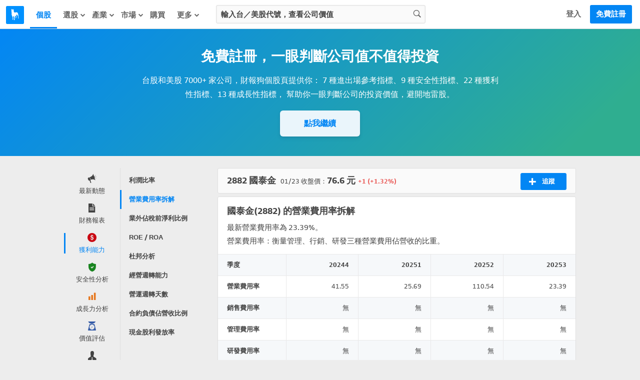

--- FILE ---
content_type: text/html; charset=utf-8
request_url: https://statementdog.com/analysis/2882/operating-expense-ratio
body_size: 28699
content:
<!DOCTYPE html>
<html lang="zh-Hant">
<head>
  
    <link rel="stylesheet" href="https://cdn.statementdog.com/vite/assets/not_signed_in_legacy-BOlOA27p.css" />
  <link rel="stylesheet" href="https://cdn.statementdog.com/vite/assets/footer-Bc9eoKMK.css" />

  <meta name="csrf-param" content="authenticity_token" />
<meta name="csrf-token" content="B1t4HmABCKIhmn3fgloBYNEJB5LqeZoF_AXG9DYnE7m_191OcYZO_6hAwC66_mcVZo1NentVL_4uQ-nqsWJ_sA" />
  <meta http-equiv="content-type" content="text/html;charset=utf-8" />
<meta http-equiv="X-UA-Compatible" content="IE=EDGE" />
<title>國泰金(2882)2025年第3季營業費用率為23.39% | 財報狗股票</title>
<meta name="description" content="營業費用可分為管理費用、行銷費用、研發費用。財報狗提供國泰金最新營業費用率拆解，幫助投資人判斷公司費用的花費情形" />
<meta name="distribution" content="Taiwan"/>
<meta name="viewport" content="width=1024">
<meta property="fb:app_id" content="426285427469798" />
<meta property="og:url" content="https://statementdog.com/analysis/2882/operating-expense-ratio" />
<meta property="og:title" content="國泰金(2882)2025年第3季營業費用率為23.39% | 財報狗股票" />
<meta property="og:description" content="營業費用可分為管理費用、行銷費用、研發費用。財報狗提供國泰金最新營業費用率拆解，幫助投資人判斷公司費用的花費情形" />
<meta property="og:type" content="website" />
<meta property="og:image" content="https://statementdog.com/img/statementdog_default_og_image.jpeg" />
<meta property="og:site_name" content="財報狗" />
<meta name="robots" content="index, follow" />
  <link rel="canonical" href="https://statementdog.com/analysis/2882/operating-expense-ratio" />


  <!-- Google Tag Manager -->
<script>(function(w,d,s,l,i){w[l]=w[l]||[];w[l].push({'gtm.start':
new Date().getTime(),event:'gtm.js'});var f=d.getElementsByTagName(s)[0],
j=d.createElement(s),dl=l!='dataLayer'?'&l='+l:'';j.async=true;j.src=
'https://www.googletagmanager.com/gtm.js?id='+i+dl;f.parentNode.insertBefore(j,f);
})(window,document,'script','dataLayer','GTM-PSVNKLQ');</script>
<!-- End Google Tag Manager -->

<script>
(function(window) {
  const firstSignIn = ({ platform, ...params }) => {
    dataLayer.push({
      event: 'first_sign_in',
      platform,
      ...params,
    })
  }

  window.gaEvents = {
    firstSignIn
  }
})(window)
</script>

  <script>
window._statementdog_global_variable_ = {
  currentUser: {"name":null,"roles":[],"avatar_url":"/img/user/default_icon.png","id":null,"email":null,"experiments":{"signed_in_mobile_indicator_page_indicator_quick_links_for_new_user":"未設定","signed_in_mobile_indicator_page_indicator_quick_links_for_old_user":"未設定","20250313_new_mobile_navi_v5_signed_in_for_new_user":"未設定","20250903_signed_in_analysis_page_ai_assistant":"未設定","20251203_signed_in_chip_and_highlights_risks_module_for_new_user":"未設定"},"confirmed_guidance_list":[],"uninspected_notifications_count":null,"is_signed_in":false,"permissions":{"can_view_us_stock_vip_indicators":null,"can_view_tw_stock_vip_indicators":null,"can_view_tw_stock_product_and_sales":null,"can_use_custom_screener_for_us_stocks":null,"can_view_unlimited_data_in_industry_page":null,"query_all_stocks_daily_count":null,"view_all_stocks_indicators_daily_count":null,"query_us_stocks_daily_count":null,"view_us_stocks_indicators_daily_count":null,"query_all_stocks_daily_limit":15,"query_us_stocks_daily_limit":4,"view_all_stocks_indicators_daily_limit":40,"view_us_stocks_indicators_daily_limit":15}},
  page: {
    controllerName: "analysis",
    controllerActionName: "index",
    ad: "",
  },
  trackingEventTypes: {
    viewedStockChipData: "Viewd stock chip data",
    clickedAnalysisMenuOptions: "Clicked analysis menu options",
    clickedTrackingBtnInAnalysis: "Clicked tracking btn in analysis",
    clickFeed: "click feed",
  },
  amplitudeUserProperties: {

  },
  sentryDisable: false,
  AIAssistantDefaultQuestions: ["下一步看什麼？", "下一步該看什麼資訊？", "主要客戶是誰", "今天大盤如何？", "今天榜單如何？", "今日焦點在哪？", "今明兩年預估 EPS？", "介紹這個題材", "健診指標有變化嗎？", "公司主要做什麼", "公司後續展望", "公司整體體質如何？", "和同業相比是高是低？", "哪些供應鏈受惠？", "哪些值得注意？", "哪些公司受惠？", "哪些族群最強？", "哪些特別要留意？", "哪些產業最強？", "哪些跌最明顯？", "報告重點在哪？", "市場在看哪些題材", "幫我分析這個數據", "幫我解讀這個數據", "年增月增特別之處？", "影響哪些公司？", "排行榜怎麼解讀？", "整體動向如何？", "新聞重點在哪？", "最新損益有什麼變化？", "最近為何被討論？", "最近趨勢怎麼看？", "有哪些變化？", "未來兩年預估 EPS", "未來損益表現如何？", "本益比多少算偏低？", "歷史 EPS 變化關鍵？", "歷史毛利率變化關鍵？", "營收後續可能怎麼走？", "產品營收佔比", "產業前景概況", "產業現況如何？", "目前價位的風險在哪？", "目前在歷史區間高點？", "目前本益比是高是低？", "競爭對手與優劣勢", "背景是什麼？", "近期 EPS 變動原因？", "近期有什麼變化？", "近期毛利率變動原因？", "近期營收動能是什麼？", "近期營收變化主因？", "追蹤股有何變化？", "追蹤股總覽", "長期持有要注意什麼？", "長短期營收近期變化？", "題材趨勢和成長性？", "題材重點在哪？"]
}
</script>

  <script src="https://cdn.statementdog.com/vite/assets/amplitude_analytics-CgtStKWZ.js" crossorigin="anonymous" type="module" defer="defer"></script><link rel="modulepreload" href="https://cdn.statementdog.com/vite/assets/exports-BhEzlOD-.js" as="script" crossorigin="anonymous" defer="defer">

<script type="text/javascript">
// 初始化事件佇列 - 在 Vite JavaScript 載入前保存事件
window.amplitudeEventQueue = []

// 暫時的事件方法 - 所有呼叫的事件都會加入佇列，待 vite js 載入後會被真正的實作覆蓋
window.amplitudeEvents = new Proxy({}, {
  get: function(target, prop) {
    if (typeof prop === 'string') {
      return function(eventProperties, eventCallback) {
        window.amplitudeEventQueue.push([prop, eventProperties, eventCallback])
      }
    }
    return target[prop]
  }
})

window._amplitude_init_data = function () {
  const userProperties = (() => {
    const currentUser = window._statementdog_global_variable_.currentUser
    const amplitudeUserProperties = window._statementdog_global_variable_.amplitudeUserProperties
    const controllerName = window._statementdog_global_variable_.page.controllerName
    const isSignedIn = currentUser?.is_signed_in || false

    // 登入狀態檢查：未登入用戶不設定用戶屬性
    // 實際事件發送的登入檢查在 AmplitudeManager 中處理
    if (!isSignedIn) {
      return {}
    }

    const userProperties = {
      roles: currentUser.roles,
      email: amplitudeUserProperties.userEmail,
      user_id: currentUser.id,
      "User account created at": amplitudeUserProperties.userCreatedAt,
      "User account confirmed at": amplitudeUserProperties.userConfirmedAt,
      "訂閱過財報狗商品的期數": amplitudeUserProperties.userSubscriptionsPeriods,
    }

    Object.entries(currentUser.experiments).forEach(([key, value]) => {
      userProperties[key] = value
    })

    if (amplitudeUserProperties.week0visitDays) {
      userProperties["week 0 造訪天數"] = amplitudeUserProperties.week0visitDays
    }
    if (amplitudeUserProperties.week1visitDays) {
      userProperties["week 1 造訪天數"] = amplitudeUserProperties.week1visitDays
    }

    return userProperties
  })();

  const pageViewedEvent = {
    pageEventProperties: {
      "Signed in?": window._statementdog_global_variable_.currentUser.is_signed_in || false,
      "Controller name": window._statementdog_global_variable_.page.controllerName,
      "Controller action name": window._statementdog_global_variable_.page.controllerActionName,
      "Path": window.location.pathname,
      "ad": window._statementdog_global_variable_.page.ad,
    },
    userProperties: userProperties,
  }

  return {
    apiKey: "0ab77a441fbc226251ef1a272380fcd7",
    deviceId: "0fd46fb1-e8e3-42c0-b77e-d7f1eb082a16",
    userId: null,
    userProperties: userProperties,
    pageViewedEvent: pageViewedEvent,
  }
}()
</script>


<!-- Meta Pixel Code -->
<script>
!function(f,b,e,v,n,t,s)
{if(f.fbq)return;n=f.fbq=function(){n.callMethod?
n.callMethod.apply(n,arguments):n.queue.push(arguments)};
if(!f._fbq)f._fbq=n;n.push=n;n.loaded=!0;n.version='2.0';
n.queue=[];t=b.createElement(e);t.async=!0;
t.src=v;s=b.getElementsByTagName(e)[0];
s.parentNode.insertBefore(t,s)}(window, document,'script',
'https://connect.facebook.net/en_US/fbevents.js');
fbq('init', '1265443774131605', {
  em: '',
  fbp: '',
  fbc: ''
});
</script>
<noscript><img height="1" width="1" style="display:none"
src="https://www.facebook.com/tr?id=1265443774131605&ev=PageView&noscript=1"
/></noscript>
<!-- End Meta Pixel Code -->

<script>
window.sendMetaPixelEvent = ({eventType, eventName, eventProperties}) => {
  fbq(eventType, eventName, eventProperties)
}

(function(window) {
  const pageView = () => {
    window.sendMetaPixelEvent({
      eventType: 'track',
      eventName: 'PageView',
      eventProperties: {
        controllerName: window._statementdog_global_variable_.page.controllerName,
        controllerActionName: window._statementdog_global_variable_.page.controllerActionName,
        path: window.location.pathname,
        queryString: window.location.search,
        isMobile: false,
        isSignedIn: false
      },
    })
  }

  const pageViewUsStock = () => {
    window.sendMetaPixelEvent({
      eventType: 'trackCustom',
      eventName: 'PageViewUsStock',
      eventProperties: {
        ticker: window.location.pathname.split('/')[2],
        path: window.location.pathname,
        queryString: window.location.search,
        isMobile: false,
        isSignedIn: false
      },
    })
  }

  const initiateCheckout = () => {
    window.sendMetaPixelEvent({
      eventType: 'track',
      eventName: 'InitiateCheckout',
    })
  }

  const addPaymentInfo = () => {
    window.sendMetaPixelEvent({
      eventType: 'track',
      eventName: 'AddPaymentInfo',
    })
  }

  const purchase = ({ price, planName }) => {
    window.sendMetaPixelEvent({
      eventType: 'track',
      eventName: 'Purchase',
      eventProperties: {
        currency: 'TWD',
        value: price,
        content_name: planName
      },
    })
  }


  window.metaPixelEvents = {
    pageView,
    pageViewUsStock,
    initiateCheckout,
    addPaymentInfo,
    purchase,
  }
})(window)

window.metaPixelEvents.pageView()
</script>




  <script src="https://cdn.statementdog.com/vite/assets/impression_observer-DeYZT7LK.js" crossorigin="anonymous" type="module" async="async"></script>
  <script>
    window.observeListItemImpression = (payload) => { window.observeListItemImpression = payload }
  </script>


  <link rel="stylesheet" href="https://cdn.statementdog.com/vite/assets/fonts-BKIjcD8_.css" />

  <link rel="icon" type="image/x-icon" href="https://cdn.statementdog.com/assets/favicon-ad060b384520a89a5f85ff4da8c3fe30c16a198e2f6bf17d38930442374c9225.ico" />
  
</head>

<svg class="global-svg-icons-defs" version="1.1" xmlns="http://www.w3.org/2000/svg" xmlns:xlink="http://www.w3.org/1999/xlink" width="0" height="0" viewBox="0 0 0 0" style="position: absolute; top: 0; left: 0; width: 0 !important; height: 0 !important;">
  <defs>
    <symbol id="svg-icon-statementdog-logo" viewBox="0 0 48 48" fill="none">
      <path d="M48 0H0V48H48V0Z" fill="#0091FF"/>
      <path d="M18.9455 9.58797C18.9475 9.51086 18.9757 9.43671 19.0255 9.3778C19.0753 9.3189 19.1437 9.27876 19.2194 9.26404C19.2951 9.24931 19.3736 9.26088 19.4419 9.29683C19.5101 9.33278 19.5641 9.39096 19.5947 9.46174C20.1378 10.7401 21.1637 11.8081 20.7229 13.5133C20.3742 14.8639 21.0014 16.2745 21.6185 17.5008C22.1135 18.4826 23.5361 18.7932 24.7444 18.4526C25.1271 18.3444 25.4958 18.1841 25.8825 18.0879C29.357 17.2163 31.5351 18.6049 32.3467 22.2958C32.7771 24.305 33.0034 26.3526 33.0219 28.4073C33.0724 30.166 33.3698 31.909 33.9056 33.585C34.0118 33.9296 34.2683 34.2703 33.9537 34.6049C33.6651 34.9074 33.2924 34.8533 32.9257 34.7351C32.727 34.6894 32.5532 34.5697 32.4396 34.4003C32.3261 34.2309 32.2814 34.0246 32.3146 33.8234C32.4669 32.4208 32.2124 31.0442 32.0441 29.6576C31.7896 27.5677 30.5012 26.0108 29.4232 24.3557C29.0465 23.7766 28.4534 24.0411 28.0927 24.538C27.2651 25.6842 26.8904 26.9425 27.5497 28.281C27.725 28.6183 27.8288 28.9882 27.8547 29.3674C27.8805 29.7467 27.8279 30.1272 27.6999 30.4852C27.4996 31.1163 27.4114 31.7816 27.2751 32.4328C27.1609 32.9818 26.9245 33.4627 26.3494 33.6351C25.9767 33.7393 25.4858 33.8755 25.2654 33.4347C25.045 32.9939 25.5279 32.8456 25.8104 32.6472C26.5999 32.0942 26.8724 30.7717 26.4115 29.4693C26.2219 28.9719 25.9976 28.4885 25.7403 28.0225C25.58 27.718 25.4858 27.2591 24.9949 27.3733C24.7613 27.4211 24.5506 27.5457 24.3962 27.7273C24.2418 27.9089 24.1528 28.137 24.1433 28.3752C24.0097 29.6643 23.8761 30.9534 23.7425 32.2425C23.5421 34.2923 23.1414 36.3241 23.2356 38.398C23.2536 38.8208 23.1614 39.2095 22.6545 39.3077C22.1475 39.4059 21.5785 39.5822 21.1276 39.1835C20.7609 38.8609 20.9553 38.4461 21.1036 38.0714C22.1736 35.3823 22.1275 32.6131 21.6626 29.8219C21.5504 29.1386 19.7691 28.3692 19.2581 28.7719C18.9255 29.0284 19.0577 29.4492 19.0577 29.8039C19.1038 31.8958 19.4384 33.9757 19.2962 36.0756C19.204 37.4302 18.4706 38.0473 17.2924 37.7027C16.8075 37.5604 16.551 37.2458 16.9257 36.8351C18.7792 34.7932 17.7633 32.6432 17.1562 30.5433C16.6804 28.853 16.0659 27.205 15.3187 25.616C14.5974 24.1112 14.8919 22.398 15.0582 20.807C15.248 19.2183 15.0222 17.6076 14.403 16.1322C14.0584 15.3187 13.8199 14.5132 14.0183 13.6155C14.0536 13.3535 14.0359 13.0871 13.9662 12.8321C13.6776 11.4294 14.421 9.55992 15.5872 8.73437C15.9579 8.47188 16.1302 8.61214 16.2124 8.98685C16.2405 9.15089 16.2506 9.31753 16.2425 9.48378C16.2264 10.1951 16.3867 10.7281 17.2664 10.7421C18.11 10.7582 18.9255 10.8163 18.9335 9.61402L18.9455 9.58797Z" fill="white"/>
    </symbol>
    <symbol id="svg-icon-apple-podcast-color" viewBox="0 0 24 24" fill="none">
      <defs>
        <linearGradient id="paint0_linear" x1="12.601" y1=".006" x2="12.601" y2="25.166" gradientUnits="userSpaceOnUse">
          <stop stop-color="#F452FF"/>
          <stop offset="1" stop-color="#832BC1"/>
        </linearGradient>
      </defs>
      <path fill-rule="evenodd" clip-rule="evenodd" d="M24.68 21.816a5.311 5.311 0 0 1-1.61 2.11 5.073 5.073 0 0 1-1.77.92c-.98.245-1.99.352-3 .32H6.94c-1.01.033-2.019-.075-3-.32a5.222 5.222 0 0 1-1.78-.92 5.41 5.41 0 0 1-1.66-2.11 9.9 9.9 0 0 1-.49-3.57V6.926a9.9 9.9 0 0 1 .49-3.57 5.41 5.41 0 0 1 1.62-2.11A5.22 5.22 0 0 1 3.9.326a10.88 10.88 0 0 1 3-.32h11.36a10.93 10.93 0 0 1 3 .32 5.07 5.07 0 0 1 1.77.92 5.311 5.311 0 0 1 1.61 2.11c.384 1.15.553 2.36.5 3.57v11.32a9.932 9.932 0 0 1-.46 3.57z" fill="url(#paint0_linear)"/><path d="M14.42 14.466a2.49 2.49 0 0 0-1.82-.65 2.49 2.49 0 0 0-1.82.65 1.14 1.14 0 0 0-.34.73 9.559 9.559 0 0 0 0 1.9c.07.77.19 1.8.36 2.85.066.482.163.96.29 1.43a1.43 1.43 0 0 0 1.47.88 1.43 1.43 0 0 0 1.47-.88c.128-.47.225-.948.29-1.43.17-1.05.29-2.08.36-2.85a9.559 9.559 0 0 0 0-1.9 1.19 1.19 0 0 0-.26-.73zm-3.92-3.55a2.06 2.06 0 1 0 4.12 0 2.06 2.06 0 0 0-4.12 0zm2-8.12a8.85 8.85 0 0 0-2.91 17.2.12.12 0 0 0 .16-.13c0-.31-.09-.61-.13-.91a.28.28 0 0 0-.18-.24 7.72 7.72 0 1 1 6.16 0 .32.32 0 0 0-.18.24c0 .3-.08.6-.13.91a.12.12 0 0 0 .044.11.12.12 0 0 0 .117.02 8.85 8.85 0 0 0-3-17.2h.05zm-.16 4.06a4.79 4.79 0 0 1 3.47 8.28.359.359 0 0 0-.12.29c.02.333.02.667 0 1a.12.12 0 0 0 .18.11 5.93 5.93 0 1 0-6.67 0 .12.12 0 0 0 .123-.002.12.12 0 0 0 .058-.108 8.567 8.567 0 0 1 0-1 .39.39 0 0 0-.11-.29 4.73 4.73 0 0 1-1.52-3.62 4.8 4.8 0 0 1 4.67-4.66h-.08z" fill="#fff"/>
    </symbol>
    <symbol id="svg-icon-spotify-color" viewBox="0 0 24 24">
      <path d="M12 24C18.6274 24 24 18.6274 24 12C24 5.37258 18.6274 0 12 0C5.37258 0 0 5.37258 0 12C0 18.6274 5.37258 24 12 24Z" fill="#12C64B"/>
      <path d="M16.3349 16.4359C16.2398 16.5984 16.0842 16.7164 15.9022 16.7642C15.7202 16.8121 15.5266 16.7857 15.364 16.6909C13.4972 15.6 11.3413 15.4255 9.86036 15.4636C8.8984 15.4883 7.94174 15.6144 7.00628 15.84C6.83212 15.8708 6.65272 15.8356 6.50317 15.7412C6.35362 15.6467 6.24466 15.4999 6.1976 15.3294C6.15055 15.1589 6.16878 14.977 6.24873 14.8193C6.32868 14.6615 6.4646 14.5392 6.62991 14.4764C7.6605 14.2202 8.71567 14.0757 9.77718 14.0455C10.7931 14.0079 11.81 14.0816 12.8099 14.265C13.961 14.4734 15.0679 14.8774 16.0826 15.4595C16.1637 15.5067 16.2346 15.5695 16.2912 15.6442C16.3479 15.719 16.3891 15.8043 16.4126 15.8951C16.436 15.9859 16.4413 16.0804 16.4279 16.1733C16.4146 16.2661 16.383 16.3554 16.3349 16.4359Z" fill="white"/>
      <path d="M17.655 13.6936C17.581 13.8207 17.4749 13.9262 17.3473 13.9994C17.2198 14.0726 17.0752 14.1111 16.9282 14.1109C16.7789 14.1111 16.6324 14.0711 16.5041 13.995C14.2936 12.7036 11.7409 12.495 9.98589 12.5495C8.84649 12.5783 7.71334 12.7278 6.60544 12.9954C6.39351 13.0453 6.17049 13.0111 5.98325 12.9C5.79602 12.7889 5.65915 12.6095 5.60141 12.3996C5.54368 12.1896 5.56957 11.9655 5.67365 11.7743C5.77773 11.583 5.95189 11.4396 6.15953 11.3741C7.38043 11.0719 8.63043 10.9028 9.88771 10.8695C11.0914 10.8232 12.2965 10.9106 13.4809 11.13C14.8432 11.377 16.1531 11.8557 17.3536 12.5454C17.5454 12.6581 17.6848 12.8422 17.7413 13.0573C17.7978 13.2725 17.7668 13.5013 17.655 13.6936Z" fill="white"/>
      <path d="M19.3635 10.6896C19.2953 10.8067 19.2046 10.9092 19.0967 10.9912C18.9888 11.0732 18.8657 11.1331 18.7346 11.1675C18.6035 11.2018 18.4668 11.2099 18.3326 11.1913C18.1983 11.1727 18.069 11.1278 17.9521 11.0591C12.6967 7.98818 5.87988 9.8141 5.81579 9.83182C5.68331 9.87379 5.54373 9.88857 5.4054 9.87528C5.26707 9.862 5.13285 9.82092 5.01078 9.75452C4.88871 9.68811 4.78131 9.59774 4.69501 9.48883C4.6087 9.37991 4.54528 9.25469 4.50854 9.12067C4.4718 8.98666 4.46249 8.8466 4.48118 8.7089C4.49987 8.5712 4.54617 8.43869 4.61731 8.31931C4.68844 8.19994 4.78295 8.09615 4.89516 8.01418C5.00737 7.93221 5.13498 7.87374 5.27033 7.84227C6.76429 7.47406 8.29357 7.26787 9.8317 7.22727C11.3076 7.17227 12.785 7.27927 14.2376 7.54636C15.9081 7.84673 17.5149 8.4306 18.9885 9.27273C19.1066 9.34075 19.21 9.43146 19.2928 9.53964C19.3756 9.64783 19.4362 9.77133 19.4711 9.90304C19.5059 10.0348 19.5144 10.1721 19.4959 10.3071C19.4775 10.442 19.4325 10.572 19.3635 10.6896Z" fill="white"/>
    </symbol>
    <symbol id="svg-icon-more-horiz" viewBox="0 0 24 24">
      <path d="M6 10c-1.1 0-2 .9-2 2s.9 2 2 2 2-.9 2-2-.9-2-2-2zm12 0c-1.1 0-2 .9-2 2s.9 2 2 2 2-.9 2-2-.9-2-2-2zm-6 0c-1.1 0-2 .9-2 2s.9 2 2 2 2-.9 2-2-.9-2-2-2z"/>
    </symbol>
    <symbol id="svg-icon-fake-chart-paywall-background" fill="none" viewBox="0 0 911 259">
      <path stroke="#A0A0A0" stroke-width="2.5" d="M1 49.21l12.078 29.558L26.427 91.8l12.395-7.946 12.713 9.218 12.078 17.48 13.031 13.985L89.04 157.59l12.714-6.356 13.031 13.984 25.109-17.48 12.395 2.542 12.713 9.853 12.078 2.225 13.031 6.674 12.396 49.582 13.349 5.403 25.108-11.759 12.396 11.759h12.713l12.078-25.744 13.031-5.721 13.031 4.768 12.078-15.574h13.348l38.458-27.652 11.76-9.217 12.713 15.256 24.791-2.543 13.667-12.713 12.713-3.178 11.76-6.675 25.427 14.939 12.713-2.225 14.62 6.992 9.535 2.543h13.349l12.078 3.814h13.031l13.031-13.985 13.031-1.907 12.713 1.907 15.892-5.721 9.217-4.45 12.078-21.93 13.031-13.031 12.395 9.217 12.396-2.543 12.395 2.543 13.031 12.078 13.985-13.667 10.806-14.62 13.349-4.132 12.078-11.124 12.713 4.45 14.303 25.426 11.441 15.574 12.396 25.426 12.395 35.28 16.21-16.21 9.217-11.442 12.713-7.628 12.396 9.217 12.713 16.845 13.349-10.806 11.76-18.752 12.713-4.45"/>
      <path stroke="#E0E0E0" stroke-width="2" d="M1 97.838l12.396 20.341 12.713 8.264 13.349-5.721 12.395 6.357 14.62 13.349 10.171 6.674 13.031 22.566 12.396-4.767 12.395 9.535 25.427-11.442 12.077 1.271 13.349 6.675 9.217.953 15.892 5.085 12.713 32.419 12.396 3.496 25.426-7.628 12.714 7.946h12.395l12.713-17.481 12.714-6.992 13.031 6.992 12.077-10.488h14.303l31.783-15.892 17.163-8.263 12.395 9.853 25.745-1.59 12.395-8.263 10.489-1.907 14.62-5.403 25.109 10.488 13.349-1.589 13.349 4.132 10.488 1.907h14.303l12.077 2.542h12.713l12.078-8.581 13.031-1.271 13.349 1.271 24.791-6.675 13.031-15.256 11.76-7.627 12.713 5.403 13.031-1.59 12.078 1.59 13.349 8.581 12.395-8.581 12.714-10.807 13.349-2.542 11.442-7.31 12.395 3.496 12.396 14.302 14.302 13.985 11.76 15.256 12.077 23.201 14.938-10.17 10.807-8.582 13.031-4.449 12.395 6.356 11.76 11.124 13.349-6.992 12.078-12.713L910 159.18"/>
      <path stroke="#666" stroke-width="2.5" d="M1 1l13.031 41.318 12.396 17.163L38.822 48.04l13.031 13.35 12.713 25.108 13.667 18.752 11.442 44.496 12.713-9.217 12.714 19.07 25.108-23.519 13.032 4.449 12.713 12.396 12.077 2.86 12.714 9.217 12.077 68.016 13.349 7.946 12.714-10.17 11.759-6.993 12.714 17.163h12.713l12.713-34.961 12.714-8.582 12.395 7.31 12.713-22.248 13.349.954 38.458-39.094 11.124-12.077 13.031 20.977 25.745-3.814 12.077-17.163 13.031-5.086 11.76-8.899 11.76 8.899 12.713 11.442 14.303-2.542 12.713 8.263 11.124 4.768h13.349l11.76 5.085 13.667-.953 13.031-18.117 12.077-2.225 13.031 2.225 12.714-5.721 12.395-8.263 13.031-31.466 11.76-15.891 13.031 12.077 12.714-3.814 12.395 4.768 12.713 15.256 13.667-18.117 11.124-20.023 13.985-6.675 11.76-14.938 12.395 6.675 13.349 32.1 12.713 25.109 12.714 33.691 12.077 48.31 15.892-21.612 8.899-15.574 12.713-11.124 13.667 13.031 12.078 22.884 12.395-13.667 12.078-26.062L910 129.086"/>
      <path fill="#0F8BE9" d="M750.5 27c10.77 0 19.5 8.73 19.5 19.5S761.27 66 750.5 66 731 57.27 731 46.5 739.73 27 750.5 27zm0 7c-6.904 0-12.5 5.596-12.5 12.5S743.596 59 750.5 59 763 53.404 763 46.5 757.404 34 750.5 34zM206.5 220c10.77 0 19.5 8.73 19.5 19.5s-8.73 19.5-19.5 19.5-19.5-8.73-19.5-19.5 8.73-19.5 19.5-19.5zm0 7c-6.904 0-12.5 5.596-12.5 12.5s5.596 12.5 12.5 12.5 12.5-5.596 12.5-12.5-5.596-12.5-12.5-12.5z"/>
    </symbol>
    <symbol id="svg-icon-guidance-dialog-background" viewBox="0 0 298 234">
      <g clip-path="url(#d)">
      <circle cx="157" cy="117" r="117" fill="url(#a)"/>
      <g clip-path="url(#c)">
      <path d="m53.041 15.453c-0.3469 0.1125-0.5469 0.3125-0.6438 0.6391-0.0547 0.1828-0.064 0.6078-0.064 2.8265 0 2.9391-0.0032 2.9016 0.2968 3.2016 0.4016 0.4 1.3391 0.4 1.7407 0 0.3-0.3 0.2968-0.2625 0.2968-3.2016 0-2.8437-0.0046-2.8937-0.2359-3.1687-0.1937-0.2297-0.4016-0.3063-0.8687-0.3188-0.1743-0.0098-0.3491-0.0025-0.5219 0.0219zm-7.7391 3.0875c-0.2469 0.1125-0.6109 0.4688-0.7375 0.7219-0.0651 0.1264-0.1006 0.2659-0.1039 0.408-0.0032 0.1421 0.0259 0.2831 0.0852 0.4123 0.1156 0.2578 3.7468 3.9016 4.0328 4.0469 0.4062 0.2083 0.8193 0.1073 1.239-0.3031 0.4125-0.4032 0.5219-0.8407 0.3125-1.2485-0.1453-0.2859-3.789-3.9172-4.0468-4.0328-0.1233-0.0532-0.256-0.081-0.3902-0.0818s-0.2672 0.0254-0.3911 0.0771zm15.781 0.025c-0.1922 0.0891-0.5203 0.3969-2.086 1.9672-1.439 1.4422-1.8781 1.9078-1.9484 2.0609-0.0581 0.1271-0.0881 0.2652-0.0878 0.4049s0.0307 0.2777 0.0894 0.4045c0.1093 0.2344 0.4687 0.6031 0.7109 0.7297 0.2453 0.1281 0.6094 0.1266 0.8641-0.0031 0.2609-0.1344 3.8703-3.7438 4.0046-4.0047 0.0638-0.1344 0.0973-0.2812 0.0981-0.43 8e-4 -0.1487-0.031-0.2959-0.0934-0.4309-0.1729-0.2892-0.4172-0.5292-0.7093-0.6969-0.1294-0.0697-0.274-0.1064-0.4209-0.1066-0.147-3e-4 -0.2917 0.0358-0.4213 0.105zm-18.991 7.8281c-0.4604 0.1448-0.6901 0.5131-0.689 1.1047 0.0015 0.6047 0.2265 0.9672 0.6875 1.1047 0.1844 0.0547 0.5953 0.0641 2.8281 0.0641 2.3266 0 2.6375-0.0078 2.8281-0.0703 0.1402-0.0458 0.2675-0.124 0.3718-0.2283 0.1042-0.1042 0.1824-0.2316 0.2282-0.3717 0.1344-0.4141 0.0672-1.0016-0.1468-1.2922-0.0854-0.0938-0.1864-0.1721-0.2985-0.2313l-0.214-0.1187-2.7079-0.0094c-2.1796-0.0062-2.7437 0.0031-2.8875 0.0484zm17.259-0.0218c-0.2112 0.0584-0.4021 0.1741-0.5515 0.3343-0.2141 0.2891-0.2813 0.8766-0.1469 1.2907 0.0906 0.2812 0.3187 0.5093 0.6 0.6 0.1906 0.0625 0.5015 0.0703 2.8281 0.0703 2.2328 0 2.6438-0.0094 2.8281-0.0641 0.461-0.1375 0.686-0.5 0.6875-1.1047 0-0.6015-0.2297-0.9625-0.7062-1.1062-0.161-0.0485-0.6656-0.0578-2.8031-0.0547-1.4344 0.0031-2.6657 0.0187-2.736 0.0344zm-10.769 4.6937c-0.1922 0.0891-0.5203 0.3969-2.086 1.9672-1.439 1.4422-1.8781 1.9078-1.9484 2.0609-0.0581 0.1271-0.0881 0.2652-0.0878 0.4049s0.0307 0.2777 0.0894 0.4045c0.1093 0.2344 0.4687 0.6031 0.7109 0.7297 0.2453 0.1281 0.6094 0.1266 0.8641-0.0031 0.2609-0.1344 3.8703-3.7438 4.0046-4.0047 0.0638-0.1344 0.0973-0.2812 0.0981-0.43 8e-4 -0.1487-0.031-0.2959-0.0934-0.4309-0.1729-0.2892-0.4172-0.5292-0.7093-0.6969-0.1294-0.0697-0.274-0.1064-0.4209-0.1066-0.147-3e-4 -0.2917 0.0358-0.4213 0.105zm9.2187-0.025c-0.2469 0.1125-0.6109 0.4688-0.7375 0.7219-0.0651 0.1264-0.1006 0.2659-0.1039 0.408-0.0032 0.1421 0.0259 0.2831 0.0852 0.4123 0.1156 0.2578 3.7468 3.9016 4.0328 4.0469 0.4062 0.2083 0.8193 0.1073 1.239-0.3031 0.4125-0.4032 0.5219-0.8407 0.3125-1.2485-0.1453-0.2859-3.789-3.9172-4.0468-4.0328-0.1233-0.0532-0.256-0.081-0.3902-0.0818s-0.2672 0.0254-0.3911 0.0771zm-4.7 1.5797c-0.211 0.0596-0.4017 0.1758-0.5515 0.3359-0.2157 0.2907-0.2172 0.311-0.2172 3.1204 0 2.2375 0.0093 2.6484 0.064 2.8328 0.1354 0.4583 0.5032 0.687 1.1032 0.6859 0.6 0.0021 0.9677-0.2266 1.1031-0.6859 0.0969-0.3313 0.0953-5.3547-0.0031-5.6438-0.0305-0.1164-0.086-0.2249-0.1626-0.3177-0.0767-0.0928-0.1726-0.1678-0.2812-0.2198-0.1719-0.0937-0.2719-0.1172-0.5672-0.1281-0.1627-0.0102-0.3261-0.0034-0.4875 0.0203z" clip-rule="evenodd" fill="#0386F4" fill-rule="evenodd"/>
      </g>
      <g clip-path="url(#b)">
      <path d="m287.11 75.381c-0.291 0.0945-0.459 0.2625-0.541 0.5368-0.046 0.1536-0.053 0.5106-0.053 2.3744 0 2.4688-3e-3 2.4373 0.249 2.6893 0.337 0.336 1.125 0.336 1.462 0 0.252-0.252 0.249-0.2205 0.249-2.6893 0-2.3888-3e-3 -2.4308-0.198-2.6618-0.162-0.1929-0.337-0.2573-0.729-0.2678-0.147-0.0082-0.294-0.0021-0.439 0.0184zm-6.501 2.5935c-0.207 0.0945-0.513 0.3938-0.619 0.6064-0.055 0.1061-0.085 0.2233-0.087 0.3427-3e-3 0.1194 0.021 0.2378 0.071 0.3464 0.097 0.2165 3.147 3.2773 3.388 3.3993 0.341 0.175 0.688 0.0902 1.04-0.2546 0.347-0.3386 0.439-0.7061 0.263-1.0487-0.122-0.2402-3.183-3.2904-3.399-3.3875-0.104-0.0447-0.215-0.0681-0.328-0.0687-0.113-7e-4 -0.225 0.0213-0.329 0.0647zm13.257 0.021c-0.162 0.0748-0.437 0.3334-1.753 1.6525-1.208 1.2114-1.577 1.6025-1.636 1.7312-0.049 0.1067-0.074 0.2227-0.074 0.34 0 0.1174 0.026 0.2333 0.075 0.3398 0.092 0.1969 0.394 0.5067 0.597 0.613 0.206 0.1076 0.512 0.1063 0.726-0.0027 0.219-0.1128 3.251-3.1447 3.364-3.3639 0.054-0.1129 0.082-0.2362 0.082-0.3612 1e-3 -0.1249-0.026-0.2485-0.078-0.362-0.145-0.2429-0.351-0.4444-0.596-0.5854-0.109-0.0585-0.23-0.0893-0.354-0.0895-0.123-2e-4 -0.245 0.0301-0.353 0.0882zm-15.953 6.5757c-0.386 0.1216-0.579 0.4309-0.578 0.9279 1e-3 0.5079 0.19 0.8124 0.577 0.9279 0.155 0.046 0.5 0.0538 2.376 0.0538 1.954 0 2.215-0.0065 2.375-0.059 0.118-0.0385 0.225-0.1042 0.313-0.1917 0.087-0.0876 0.153-0.1946 0.191-0.3123 0.113-0.3478 0.057-0.8413-0.123-1.0855-0.072-0.0788-0.156-0.1445-0.251-0.1942l-0.179-0.0998-2.275-0.0078c-1.831-0.0053-2.305 0.0026-2.426 0.0407zm14.498-0.0184c-0.177 0.0491-0.337 0.1463-0.463 0.2809-0.18 0.2428-0.236 0.7363-0.123 1.0841 0.076 0.2362 0.267 0.4279 0.504 0.504 0.16 0.0525 0.421 0.059 2.375 0.059 1.876 0 2.221-0.0078 2.376-0.0538 0.387-0.1155 0.576-0.42 0.577-0.9279 0-0.5053-0.193-0.8085-0.593-0.9293-0.135-0.0406-0.559-0.0485-2.354-0.0459-1.205 0.0026-2.24 0.0158-2.299 0.0289zm-9.045 3.9427c-0.162 0.0748-0.437 0.3334-1.753 1.6525-1.208 1.2114-1.577 1.6025-1.636 1.7312-0.049 0.1067-0.074 0.2227-0.074 0.34 0 0.1174 0.026 0.2333 0.075 0.3398 0.092 0.1969 0.394 0.5067 0.597 0.613 0.206 0.1076 0.512 0.1063 0.726-0.0027 0.219-0.1128 3.251-3.1447 3.364-3.3639 0.054-0.1129 0.082-0.2362 0.082-0.3612 1e-3 -0.1249-0.026-0.2485-0.078-0.362-0.145-0.2429-0.351-0.4444-0.596-0.5854-0.109-0.0585-0.23-0.0893-0.354-0.0895-0.123-2e-4 -0.245 0.0301-0.353 0.0882zm7.743-0.021c-0.207 0.0945-0.513 0.3938-0.619 0.6064-0.055 0.1061-0.085 0.2233-0.087 0.3427-3e-3 0.1194 0.021 0.2378 0.071 0.3464 0.097 0.2165 3.147 3.2773 3.388 3.3993 0.341 0.175 0.688 0.0902 1.04-0.2546 0.347-0.3386 0.439-0.7061 0.263-1.0487-0.122-0.2402-3.183-3.2904-3.399-3.3875-0.104-0.0447-0.215-0.0681-0.328-0.0687-0.113-7e-4 -0.225 0.0213-0.329 0.0647zm-3.948 1.327c-0.177 0.05-0.337 0.1476-0.463 0.2822-0.181 0.2441-0.182 0.2611-0.182 2.621 0 1.8795 7e-3 2.2247 0.053 2.3796 0.114 0.385 0.423 0.577 0.927 0.5762 0.504 0.0017 0.813-0.1903 0.927-0.5762 0.081-0.2783 0.08-4.498-3e-3 -4.7408-0.026-0.0978-0.072-0.1889-0.137-0.2668-0.064-0.078-0.145-0.141-0.236-0.1847-0.144-0.0787-0.228-0.0984-0.476-0.1076-0.137-0.0086-0.274-0.0029-0.41 0.0171z" clip-rule="evenodd" fill="#0386F4" fill-rule="evenodd"/>
      </g>
      <path d="m8 39 0.14319 14.999" stroke="#E5F3FF" stroke-linecap="round" stroke-width="4"/>
      <path d="m15 44h-15" stroke="#E5F3FF" stroke-linecap="round" stroke-width="4"/>
      <path d="m242 1 0.143 14.999" stroke="#E5F3FF" stroke-linecap="round" stroke-width="4"/>
      <path d="m248 8h-14" stroke="#E5F3FF" stroke-linecap="round" stroke-width="4"/>
      <path d="m36 69v9" stroke="#E5F3FF" stroke-linecap="round" stroke-width="2"/>
      <path d="m41 72h-9" stroke="#E5F3FF" stroke-linecap="round" stroke-width="2"/>
      <path d="m273 22.001v9" stroke="#E5F3FF" stroke-linecap="round" stroke-width="2"/>
      <path d="m278 25.001h-9" stroke="#E5F3FF" stroke-linecap="round" stroke-width="2"/>
      <path d="m23 96 0.1432 14.999" stroke="#E5F3FF" stroke-linecap="round" stroke-width="4"/>
      <path d="m30 102h-16" stroke="#E5F3FF" stroke-linecap="round" stroke-width="4"/>
      </g>
      <defs>
      <linearGradient id="a" x1="157" x2="157" y2="193" gradientUnits="userSpaceOnUse">
      <stop stop-color="#E5F3FF" offset="0"/>
      <stop stop-color="#fff" offset="1"/>
      </linearGradient>
      <clipPath id="d">
      <rect width="298" height="234" fill="#fff"/>
      </clipPath>
      <clipPath id="c">
      <rect transform="translate(41 15)" width="25" height="25" fill="#fff"/>
      </clipPath>
      <clipPath id="b">
      <rect transform="translate(277 75)" width="21" height="21" fill="#fff"/>
      </clipPath>
      </defs>
    </symbol>
    <symbol id="svg-icon-edit-square" viewBox="0 0 16 16">
      <path d="M15.502 1.94a.5.5 0 0 1 0 .706L14.459 3.69l-2-2L13.502.646a.5.5 0 0 1 .707 0l1.293 1.293zm-1.75 2.456-2-2L4.939 9.21a.5.5 0 0 0-.121.196l-.805 2.414a.25.25 0 0 0 .316.316l2.414-.805a.5.5 0 0 0 .196-.12l6.813-6.814z"/>
      <path fill-rule="evenodd" d="M1 13.5A1.5 1.5 0 0 0 2.5 15h11a1.5 1.5 0 0 0 1.5-1.5v-6a.5.5 0 0 0-1 0v6a.5.5 0 0 1-.5.5h-11a.5.5 0 0 1-.5-.5v-11a.5.5 0 0 1 .5-.5H9a.5.5 0 0 0 0-1H2.5A1.5 1.5 0 0 0 1 2.5z"/>
    </symbol>
    <symbol id="svg-icon-statementdog-assistant-logo" viewBox="0 0 128 128">
      <rect width="74" height="74" x="27" y="27" stroke="#ffffff" stroke-width="6" rx="20" fill="#ffffff"></rect>
      <path class="ai-assistant-fab-icon-text" stroke="#0386f4" stroke-linecap="round" stroke-width="6" fill="none" d="M46 76L58.0844 52.2089C58.1495 52.0807 58.281 52 58.4248 52V52C58.5725 52 58.7069 52.0852 58.77 52.2187L70 76M52 70H63M81 76V52"></path>
    </symbol>
    <symbol id="svg-icon-trend-up" viewBox="0 0 24 24" fill="none">
      <path d="M3 17L9 11L13 15L21 7" stroke="currentColor" stroke-width="2.5" stroke-linecap="butt" stroke-linejoin="miter"/>
      <path d="M15 7H21V13" stroke="currentColor" stroke-width="2.5" stroke-linecap="butt" stroke-linejoin="miter"/>
    </symbol>
  </defs>
</svg>






<body>
    <script type="application/ld+json">
  {"@context":"https://schema.org","@graph":[{"@type":"Organization","@id":"https://statementdog.com/#organization","url":"https://statementdog.com/","foundingDate":"2012-04-11","email":"service@statementdog.com","name":"財報狗","legalName":"財報狗資訊股份有限公司","slogan":"穩健的報酬，更悠閒的生活","sameAs":["https://www.facebook.com/statementdog/","https://www.instagram.com/statementdog/"],"address":{"@type":"PostalAddress","streetAddress":"南京東路二段96號六樓之一","addressLocality":"台北市","postalCode":"10491","addressCountry":"TW"},"logo":"/img/statementdog_logo.png","description":"財報狗是台灣最大股票基本面投資平台，提供台股和美股財報分析、選股、股價和相關討論資訊。財報狗的使命是平等資訊的落差，協助使用者做出更好的投資決策，讓每個人獲得生活的選擇權。"},{"@type":"WebSite","@id":"https://statementdog.com/#website","url":"https://statementdog.com/","name":"財報狗","potentialAction":{"@type":"SearchAction","target":"https://statementdog.com/analysis/{search_term_string}","query-input":"required name=search_term_string"},"copyrightHolder":{"@id":"https://statementdog.com/#organization"}},{"@type":["CreativeWork","WebPage"],"@id":"https://statementdog.com/analysis/2882","url":"https://statementdog.com/analysis/2882","name":"國泰金(2882)","description":"營業費用可分為管理費用、行銷費用、研發費用。財報狗提供國泰金最新營業費用率拆解，幫助投資人判斷公司費用的花費情形","isAccessibleForFree":true,"hasPart":[{"@type":"WebPageElement","isAccessibleForFree":true,"cssSelector":".digest-highlights-risks-sign-in-link"},{"@type":"WebPageElement","isAccessibleForFree":true,"cssSelector":".stock-health-check-module.is-locked"}]},{"@type":"BreadcrumbList","itemListElement":[{"@type":"ListItem","position":1,"name":"財報狗","item":"https://statementdog.com/"},{"@type":"ListItem","position":2,"name":"個股","item":"https://statementdog.com/analysis"},{"@type":"ListItem","position":3,"name":"國泰金(2882)","item":"https://statementdog.com/analysis/2882"},{"@type":"ListItem","position":4,"name":"營業費用率拆解","item":"https://statementdog.com/analysis/2882/operating-expense-ratio"}]},{"@type":"BreadcrumbList","itemListElement":[{"@type":"ListItem","position":1,"name":"財報狗","item":"https://statementdog.com/"},{"@type":"ListItem","position":2,"name":"金控","item":"https://statementdog.com/tags/1421"},{"@type":"ListItem","position":3,"name":"國泰金(2882)","item":"https://statementdog.com/analysis/2882"},{"@type":"ListItem","position":4,"name":"營業費用率拆解","item":"https://statementdog.com/analysis/2882/operating-expense-ratio"}]},{"@type":"BreadcrumbList","itemListElement":[{"@type":"ListItem","position":1,"name":"財報狗","item":"https://statementdog.com/"},{"@type":"ListItem","position":2,"name":"金融","item":"https://statementdog.com/tags/338"},{"@type":"ListItem","position":3,"name":"國泰金(2882)","item":"https://statementdog.com/analysis/2882"},{"@type":"ListItem","position":4,"name":"營業費用率拆解","item":"https://statementdog.com/analysis/2882/operating-expense-ratio"}]}]}
</script>

  
<div
  id="navi-app"
  style="height: 58px; background: #fff; position: relative; z-index: 100;"
  data-desktop-breakpoint="0"
  data-should-show-search-panel="true"
  data-on-back-url=""
  data-native-on-back="false"
></div>

<script src="https://cdn.statementdog.com/vite/assets/navi-BuCbrREV.js" crossorigin="anonymous" type="module" async="async"></script><link rel="modulepreload" href="https://cdn.statementdog.com/vite/assets/runtime-dom.esm-bundler-B2Lu1Ljw.js" as="script" crossorigin="anonymous" async="async">
<link rel="modulepreload" href="https://cdn.statementdog.com/vite/assets/pinia-bdNFaTy4.js" as="script" crossorigin="anonymous" async="async">
<link rel="modulepreload" href="https://cdn.statementdog.com/vite/assets/Container-0Bam-6Ls.js" as="script" crossorigin="anonymous" async="async">
<link rel="modulepreload" href="https://cdn.statementdog.com/vite/assets/on_back_helper-Bq6jN3x2.js" as="script" crossorigin="anonymous" async="async">
<link rel="modulepreload" href="https://cdn.statementdog.com/vite/assets/preload-helper-C9GvpTWy.js" as="script" crossorigin="anonymous" async="async">
<link rel="modulepreload" href="https://cdn.statementdog.com/vite/assets/index-DFGQ2i-r.js" as="script" crossorigin="anonymous" async="async">
<link rel="modulepreload" href="https://cdn.statementdog.com/vite/assets/index-CAQDFpWa.js" as="script" crossorigin="anonymous" async="async">
<link rel="modulepreload" href="https://cdn.statementdog.com/vite/assets/useUserStore-DRZVq06d.js" as="script" crossorigin="anonymous" async="async"><link rel="stylesheet" href="https://cdn.statementdog.com/vite/assets/bootstrap_utilities_classnames-tn0RQdqM.css" media="screen" async="async" />


  <div class="analysis-sign-up-banner">
  <div class="analysis-sign-up-banner-container">
    <div class="analysis-sign-up-banner-title">免費註冊，一眼判斷公司值不值得投資</div>
    <div class="analysis-sign-up-banner-description">
      台股和美股 7000+ 家公司，財報狗個股頁提供你：
      7 種進出場參考指標、9 種安全性指標、22 種獲利性指標、13 種成長性指標，
      幫助你一眼判斷公司的投資價值，避開地雷股。
    </div>
    <a class="analysis-sign-up-banner-action-btn" href="/users/sign_up">點我繼續</a>
  </div>
</div>


  <div id="frame" class="analysis">
    <div id="menu-frame">
  <div id="menu">
    <a class="menu-title menu-item-overview" data-name="overview" href="/analysis/2882">
      <i class="menu-options-icon icon-font-amplifier"></i>
      <span class="menu-title-text">最新動態</span>
    </a>
      <a class="menu-title menu-item-statement" href="/analysis/2882/monthly-revenue">
        <i class="menu-options-icon icon-font-text-file"></i>
        <span class="menu-title-text">財務報表</span>
      </a>
    <a class="menu-title menu-item-profit" href="/analysis/2882/profit-margin">
      <i class="menu-options-icon icon-font-profit"></i>
      <span class="menu-title-text">獲利能力</span>
    </a>
    <a class="menu-title menu-item-safety" href="/analysis/2882/financial-structure-ratio">
      <i class="menu-options-icon icon-font-shield"></i>
      <span class="menu-title-text">安全性分析</span>
    </a>
      <a class="menu-title menu-item-growth" href="/analysis/2882/monthly-revenue-growth-rate">
        <i class="menu-options-icon icon-font-growth"></i>
        <span class="menu-title-text">成長力分析</span>
      </a>

    <a class="menu-title menu-item-valuation" href="/analysis/2882/pe">
      <i class="menu-options-icon icon-font-scale"></i>
      <span class="menu-title-text">價值評估</span>
    </a>
      <a class="menu-title menu-item-manager" href="/analysis/2882/broker-trading">
        <i class="menu-options-icon icon-font-manager"></i>
        <span class="menu-title-text">董監與籌碼</span>
      </a>

      <a class="menu-title menu-item-dogvip" href="/analysis/2882/long-term-and-short-term-monthly-revenue-yoy" rel="nofollow">
        <i class="menu-options-icon icon-font-dog"></i>
        <span class="menu-title-text">關鍵指標</span>
      </a>

    <a class="menu-title menu-item-product-and-sales" href="/analysis/2882/ai-search" rel="nofollow">
      <i class="menu-options-icon icon-font-pie-chart"></i>
      <span class="menu-title-text">產品組合</span>
    </a>
  </div>
</div>


      <div id="content">
        <div class="sub-menu">
          <div class="menu_wrapper statement-menu-list-wrapper">
            <div class="menu-list" data-category="statement">
    <a class="sub-menu-option"
    data-name="monthly-revenue"
    href="/analysis/2882/monthly-revenue">
      <b>每月營收</b>
    </a>
  <a class="sub-menu-option"
    data-name="eps"
    href="/analysis/2882/eps">
    <b>每股盈餘</b>
  </a>
  <a class="sub-menu-option"
    data-name="nav"
    href="/analysis/2882/nav">
    <b>每股淨值</b>
  </a>
  <a class="sub-menu-option"
    data-name="income-statement"
    href="/analysis/2882/income-statement">
    <b>損益表</b>
  </a>
  <a class="sub-menu-option"
    data-name="assets"
    href="/analysis/2882/assets">
    <b>總資產</b>
  </a>
  <a class="sub-menu-option"
    data-name="liabilities-and-equity"
    href="/analysis/2882/liabilities-and-equity">
    <b>負債和股東權益</b>
  </a>
  <a class="sub-menu-option"
    data-name="cash-flow-statement"
    href="/analysis/2882/cash-flow-statement">
    <b>現金流量表</b>
  </a>
  <a class="sub-menu-option"
    data-name="dividend-policy"
    href="/analysis/2882/dividend-policy">
    <b>股利政策</b>
  </a>
  <a class="sub-menu-option"
    data-name="e-report"
    href="/analysis/2882/e-report">
    <b>電子書</b>
  </a>
</div>

          </div>
          <div class="menu_wrapper profit-menu-list-wrapper">
            <div class="menu-list" data-category="profit">
  <a class="sub-menu-option"
    data-name="profit-margin"
    href="/analysis/2882/profit-margin">
    <b>利潤比率</b>
  </a>
  <a class="sub-menu-option"
    data-name="operating-expense-ratio"
    href="/analysis/2882/operating-expense-ratio">
    <b>營業費用率拆解</b>
  </a>
  <a class="sub-menu-option"
    data-name="non-operating-income-to-profit-before-tax"
    href="/analysis/2882/non-operating-income-to-profit-before-tax">
    <b>業外佔稅前淨利比例</b>
  </a>
  <a class="sub-menu-option"
    data-name="roe-roa"
    href="/analysis/2882/roe-roa">
    <b>ROE / ROA</b>
  </a>
  <a class="sub-menu-option"
    data-name="du-pont-analysis"
    href="/analysis/2882/du-pont-analysis">
    <b>杜邦分析</b>
  </a>
  <a class="sub-menu-option"
    data-name="turnover-ratio"
    href="/analysis/2882/turnover-ratio">
    <b>經營週轉能力</b>
  </a>
  <a class="sub-menu-option"
    data-name="turnover-days"
    href="/analysis/2882/turnover-days">
    <b>營運週轉天數</b>
  </a>
    <a class="sub-menu-option"
        data-name="current-contract-liabilities-difference-ratio"
        href="/analysis/2882/current-contract-liabilities-difference-ratio">
      <b>合約負債佔營收比例</b>
    </a>
  <a class="sub-menu-option"
    data-name="dividend-payout-ratio"
    href="/analysis/2882/dividend-payout-ratio">
    <b>現金股利發放率</b>
  </a>
</div>

          </div>
          <div class="menu_wrapper safety-menu-list-wrapper">
            <div class="menu-list" data-category="safety">
  <a class="sub-menu-option"
    data-name="financial-structure-ratio"
    href="/analysis/2882/financial-structure-ratio">
    <b>財務結構比率</b>
  </a>
  <a class="sub-menu-option"
    data-name="current-ratio-and-quick-ratio"
    href="/analysis/2882/current-ratio-and-quick-ratio">
    <b>流速動比率</b>
  </a>
  <a class="sub-menu-option"
    data-name="interest-coverage-ratio"
    href="/analysis/2882/interest-coverage-ratio">
    <b>利息保障倍數</b>
  </a>
  <a class="sub-menu-option"
    data-name="cash-flow-analysis"
    href="/analysis/2882/cash-flow-analysis">
    <b>現金流量分析</b>
  </a>
  <a class="sub-menu-option"
    data-name="operating-cash-flow-to-net-income-ratio"
    href="/analysis/2882/operating-cash-flow-to-net-income-ratio">
    <b>營業現金流對淨利比</b>
  </a>
  <a class="sub-menu-option"
    data-name="reinvestment-rate"
    href="/analysis/2882/reinvestment-rate">
    <b>盈餘再投資比率</b>
  </a>
</div>

          </div>
          <div class="menu_wrapper growth-menu-list-wrapper">
            <div class="menu-list" data-category="growth">
    <a class="sub-menu-option"
    data-name="monthly-revenue-growth-rate"
    href="/analysis/2882/monthly-revenue-growth-rate">
    <b>月營收成長率</b>
    </a>
  <a class="sub-menu-option"
    data-name="revenue-growth-rate"
    href="/analysis/2882/revenue-growth-rate">
    <b>營收成長率</b>
  </a>
  <a class="sub-menu-option"
    data-name="gross-profit-growth-rate"
    href="/analysis/2882/gross-profit-growth-rate">
    <b>毛利成長率</b>
  </a>
  <a class="sub-menu-option"
    data-name="operating-income-growth-rate"
    href="/analysis/2882/operating-income-growth-rate">
    <b>營業利益成長率</b>
  </a>
  <a class="sub-menu-option"
    data-name="net-income-growth-rate"
    href="/analysis/2882/net-income-growth-rate">
    <b>稅後淨利成長率</b>
  </a>
  <a class="sub-menu-option"
    data-name="eps-growth-rate"
    href="/analysis/2882/eps-growth-rate">
    <b>每股盈餘成長率</b>
  </a>
    <a class="sub-menu-option"
        data-name="current-contract-liabilities-growth-rate"
        href="/analysis/2882/current-contract-liabilities-growth-rate">
      <b>合約負債成長率</b>
    </a>
</div>

          </div>
          <div class="menu_wrapper valuation-menu-list-wrapper">
            <div class="menu-list" data-category="valuation">
  <a class="sub-menu-option"
    data-name="pe"
    href="/analysis/2882/pe">
    <b>本益比評價</b>
  </a>
  <a class="sub-menu-option"
    data-name="pe-band"
    href="/analysis/2882/pe-band">
    <b>本益比河流圖</b>
  </a>
  <a class="sub-menu-option"
    data-name="pb"
    href="/analysis/2882/pb">
    <b>股價淨值比評價</b>
  </a>
  <a class="sub-menu-option"
    data-name="pb-band"
    href="/analysis/2882/pb-band">
    <b>股價淨值比河流圖</b>
  </a>
  <a class="sub-menu-option"
    data-name="dividend-yield"
    href="/analysis/2882/dividend-yield">
    <b>現金股利殖利率</b>
  </a>
  <a class="sub-menu-option"
    data-name="average-dividend-yield"
    href="/analysis/2882/average-dividend-yield">
    <b>平均現金股息殖利率</b>
  </a>
  <a class="sub-menu-option"
    data-name="average-dividend-yield-band"
    href="/analysis/2882/average-dividend-yield-band">
    <b>平均現金股息河流圖</b>
  </a>
</div>

          </div>
            <div class="menu_wrapper manager-menu-list-wrapper">
              <div class="menu-list" data-category="manager">
  <a class="sub-menu-option"
    data-name="broker-trading"
    href="/analysis/2882/broker-trading">
    <b>分點籌碼動向</b>
  </a>
  <a class="sub-menu-option"
    data-name="board-members-and-supervisors-shares-to-shares-outstanding-ratio"
    href="/analysis/2882/board-members-and-supervisors-shares-to-shares-outstanding-ratio">
    <b>董監持股比例</b>
  </a>
  <a class="sub-menu-option"
    data-name="pledging-ratio-of-board-members-and-supervisors"
    href="/analysis/2882/pledging-ratio-of-board-members-and-supervisors">
    <b>董監持股質押比例</b>
  </a>
</div>

            </div>
          <div class="menu_wrapper dogvip-menu-list-wrapper">
            <div class="menu-list" data-category="dogvip">
    <a class="sub-menu-option"
    rel="nofollow"
    data-name="long-term-and-short-term-monthly-revenue-yoy"
    href="/analysis/2882/long-term-and-short-term-monthly-revenue-yoy">
      <b class="vip-idx">長短期月營收年增率</b>
    </a>
    <a class="sub-menu-option"
    rel="nofollow"
    data-name="average-long-term-and-short-term-monthly-revenue"
    href="/analysis/2882/average-long-term-and-short-term-monthly-revenue">
      <b class="vip-idx">長短期月營收平均值</b>
    </a>
  <a class="sub-menu-option"
    rel="nofollow"
    data-name="croic"
    href="/analysis/2882/croic">
    <b class="vip-idx">自由現金流報酬率</b>
  </a>
  <a class="sub-menu-option"
    rel="nofollow"
    data-name="piotroski-f-score"
    href="/analysis/2882/piotroski-f-score">
    <b class="vip-idx">Piotroski F 分數</b>
  </a>
  <a class="sub-menu-option"
    rel="nofollow"
    data-name="financial-borrowing"
    href="/analysis/2882/financial-borrowing">
    <b class="vip-idx">長短期金融借款</b>
  </a>
  <a class="sub-menu-option"
    rel="nofollow"
    data-name="cash-conversion-cycle"
    href="/analysis/2882/cash-conversion-cycle">
    <b class="vip-idx">現金週轉循環</b>
  </a>
  <a class="sub-menu-option"
    rel="nofollow"
    data-name="peter-lynch-valuation"
    href="/analysis/2882/peter-lynch-valuation">
    <b class="vip-idx">彼得林區評價</b>
  </a>
  <a class="sub-menu-option"
    rel="nofollow"
    data-name="dividend-discount-valuation"
    href="/analysis/2882/dividend-discount-valuation">
    <b class="vip-idx">股利折現評價</b>
  </a>
  <a class="sub-menu-option"
    rel="nofollow"
    data-name="dcf-valuation"
    href="/analysis/2882/dcf-valuation">
    <b class="vip-idx">現金流折現評價</b>
  </a>
    <a class="sub-menu-option"
      rel="nofollow"
      data-name="majority-shareholders-share-ratio"
      href="/analysis/2882/majority-shareholders-share-ratio">
      <b class="vip-idx">大股東持股比率</b>
    </a>
</div>

          </div>
          <div class="menu_wrapper product-and-sales-menu-list-wrapper">
            <div class="menu-list" data-category="product-and-sales">
  <a class="sub-menu-option"
    rel="nofollow"
    data-name="ai-search"
    href="/analysis/2882/ai-search">
    <b class="vip-idx">業務與題材近況</b>
  </a>
    <a class="sub-menu-option"
      rel="nofollow"
      data-name="product-sales-figure"
      href="/analysis/2882/product-sales-figure">
      <b class="vip-idx">產品銷售額</b>
    </a>
    <a class="sub-menu-option"
      rel="nofollow"
      data-name="product-sales-volume"
      href="/analysis/2882/product-sales-volume">
      <b class="vip-idx">產品銷售量</b>
    </a>
    <a class="sub-menu-option"
      rel="nofollow"
      data-name="product-unit-price"
      href="/analysis/2882/product-unit-price">
      <b class="vip-idx">產品單價</b>
    </a>
    <a class="sub-menu-option"
      rel="nofollow"
      data-name="production-capacity"
      href="/analysis/2882/production-capacity">
      <b class="vip-idx">產能與產量</b>
    </a>
    <a class="sub-menu-option"
      rel="nofollow"
      data-name="production-capacity-utilization"
      href="/analysis/2882/production-capacity-utilization">
      <b class="vip-idx">產能利用率</b>
    </a>
    <a class="sub-menu-option"
      rel="nofollow"
      data-name="product-regional-sales"
      href="/analysis/2882/product-regional-sales">
      <b class="vip-idx">區域銷售額</b>
    </a>
</div>

          </div>
        </div>
        <div id="report_frame">
          <div class="main-section">
            <div class="stock-info">
  <b class="stock-nm"></b>
  <b class="price-info">
    <span class="price-date"></span><b class="price-value"></b><span class="price-diff"></span>
  </b>

  <div class="add-track-area">
    <a class="add-track-btn" href="/users/sign_up">
      <i class="add-track-btn-icon icon-font-plus"></i>
      追蹤
</a>  </div>
</div>
              <div class="data-explain">
  <h1 class="data-explain-title">國泰金(2882) 的營業費用率拆解</h1>
  <div class="data-indicator-status">最新營業費用率為 23.39%。</div>
  <div class="data-explain-content">營業費用率：衡量管理、行銷、研發三種營業費用佔營收的比重。<br/><b>建議：三種營業費用率如果有大幅度的變動，必須去了解變動的原因，以及未來會不會持續</b></div>
  <div id="operating-expense-ratio" class="datasheet-for-seo ">
    <table>
      <tr>
          <th>季度</th>
          <th>20244</th>
          <th>20251</th>
          <th>20252</th>
          <th>20253</th>
      </tr>
      <tr>
          <td>營業費用率</td>
          <td>41.55</td>
          <td>25.69</td>
          <td>110.54</td>
          <td>23.39</td>
      </tr>
      <tr>
          <td>銷售費用率</td>
          <td>無</td>
          <td>無</td>
          <td>無</td>
          <td>無</td>
      </tr>
      <tr>
          <td>管理費用率</td>
          <td>無</td>
          <td>無</td>
          <td>無</td>
          <td>無</td>
      </tr>
      <tr>
          <td>研發費用率</td>
          <td>無</td>
          <td>無</td>
          <td>無</td>
          <td>無</td>
      </tr>
      <tr>
          <td>營業費用</td>
          <td>30,679,909</td>
          <td>27,297,657</td>
          <td>27,173,516</td>
          <td>27,814,911</td>
      </tr>
      <tr>
          <td>銷售費用</td>
          <td>無</td>
          <td>無</td>
          <td>無</td>
          <td>無</td>
      </tr>
      <tr>
          <td>管理費用</td>
          <td>無</td>
          <td>無</td>
          <td>無</td>
          <td>無</td>
      </tr>
      <tr>
          <td>研發費用</td>
          <td>無</td>
          <td>無</td>
          <td>無</td>
          <td>無</td>
      </tr>
    </table>
</div>

</div>


            <div class="permission-hint permission-hint-sign-in">
  <div class="permission-hint-header">
    <div class="permission-hint-header-title">請先登入為會員，查看 20 年歷史數據</div>
    <div class="permission-hint-header-description">馬上加入會員，即可免費使用</div>
  </div>
  <div class="permission-hint-actions permission-hint-sign-in-actions">
    <a class="permission-hint-action-btn" href="/users/sign_up">點我繼續</a>
  </div>

  <div class="permission-hint-background-plot">
    <div class="permission-hint-background-plot-canvas"></div>
  </div>
</div>

            <div class="permission-hint permission-hint-vip-statementdog-lite">
  <div class="permission-hint-header">
    <h3 class="permission-hint-header-title">付費訂閱後，才能查看此數據</h3>
    <div class="permission-hint-header-description">升級為台股研究員方案，即可使用</div>
  </div>
  <div class="permission-hint-actions">
  <a class="permission-hint-action-btn" href="/pricing">點我了解詳情</a>
  </div>
  <div class="permission-hint-background-plot">
    <div class="permission-hint-background-plot-canvas"></div>
  </div>
</div>


                <div class="related-industry-ranking-container detail-section">
  <div class="related-industry-ranking-header">
    <div class="related-industry-ranking-title-divider"></div>
    <h2 class="related-industry-ranking-title">國泰金營業費用率在相關產業中的排名</h2>
  </div>
  <div class="related-industry-ranking-content">
      <a
        class="ranking-card"
        target="_blank"
        href="/tags/338/operating-expense-ratio"
      >
        <div class="ranking-card-rank">
          <div class="ranking-card-rank-highlight">
            <span class="ranking-card-rank-number">301</span> 名
          </div>
          <div>/ 共 423 家</div>
        </div>
        <div class="ranking-card-content">
          <div class="ranking-card-title">
            <strong> 金融 </strong>
          </div>
          <div class="ranking-card-description">
            國泰金在此族群中排第 301 名
          </div>
          <span class="ranking-card-link">
            查看完整排名
            <i class="ranking-card-link-icon icon-font-right-straight-arrow"></i>
          </span>
        </div>
      </a>
      <a
        class="ranking-card"
        target="_blank"
        href="/tags/1421/operating-expense-ratio"
      >
        <div class="ranking-card-rank">
          <div class="ranking-card-rank-highlight">
            <span class="ranking-card-rank-number">12</span> 名
          </div>
          <div>/ 共 13 家</div>
        </div>
        <div class="ranking-card-content">
          <div class="ranking-card-title">
            <strong> 金控 </strong>
          </div>
          <div class="ranking-card-description">
            國泰金在此族群中排第 12 名
          </div>
          <span class="ranking-card-link">
            查看完整排名
            <i class="ranking-card-link-icon icon-font-right-straight-arrow"></i>
          </span>
        </div>
      </a>
    <a class="cta-transparent-mask" href="/users/sign_up"></a>

  </div>
</div>


              <div class="industry-top-3-container detail-section">
  <div class="industry-top-3-header">
    <div class="industry-top-3-title-divider"></div>
    <h2 class="industry-top-3-title">國泰金營業費用率 vs 產業代表性公司</h2>
  </div>

  <div class="industry-top-3-description">
    公司數據表現究竟好不好？我們提供你最方便快速的判斷方法！透過各族群代表性公司數據，輕鬆比較出國泰金的營運表現。
    <br>
    * 代表性公司是指各族群中營收前三大的公司
  </div>

  <div class="industry-top-3-content">
      <div class="industry-top-3-card">
        <div class="industry-top-3-card-title">
          <strong>金融</strong>
        </div>
        <div class="industry-top-3-card-description">
          營業費用率 - 代表性公司數據如下（單位：%）
        </div>
        <div class="industry-top-3-companies">
            <div class="industry-top-company">
              <div class="industry-top-company-rank industry-top-company-rank-1">1</div>
              <a class="industry-top-company-name" href="/analysis/BRK.B/operating-expense-ratio" target="_blank">
                BRK.B
              </a>
              <div class="industry-top-company-indicator-value">
                0.36
              </div>
            </div>
            <div class="industry-top-company">
              <div class="industry-top-company-rank industry-top-company-rank-2">2</div>
              <a class="industry-top-company-name" href="/analysis/BRK.A/operating-expense-ratio" target="_blank">
                BRK.A
              </a>
              <div class="industry-top-company-indicator-value">
                0.36
              </div>
            </div>
            <div class="industry-top-company">
              <div class="industry-top-company-rank industry-top-company-rank-3">3</div>
              <a class="industry-top-company-name" href="/analysis/COR/operating-expense-ratio" target="_blank">
                COR
              </a>
              <div class="industry-top-company-indicator-value">
                0.04
              </div>
            </div>
        </div>
        <div class="industry-top-3-meta-info">
          國泰金 0.23，產業平均 0.49
        </div>
      </div>
      <div class="industry-top-3-card">
        <div class="industry-top-3-card-title">
          <strong>金控</strong>
        </div>
        <div class="industry-top-3-card-description">
          營業費用率 - 代表性公司數據如下（單位：%）
        </div>
        <div class="industry-top-3-companies">
            <div class="industry-top-company">
              <div class="industry-top-company-rank industry-top-company-rank-1">1</div>
              <a class="industry-top-company-name" href="/analysis/2882/operating-expense-ratio" target="_blank">
                國泰金
              </a>
              <div class="industry-top-company-indicator-value">
                0.23
              </div>
            </div>
            <div class="industry-top-company">
              <div class="industry-top-company-rank industry-top-company-rank-2">2</div>
              <a class="industry-top-company-name" href="/analysis/2881/operating-expense-ratio" target="_blank">
                富邦金
              </a>
              <div class="industry-top-company-indicator-value">
                0.19
              </div>
            </div>
            <div class="industry-top-company">
              <div class="industry-top-company-rank industry-top-company-rank-3">3</div>
              <a class="industry-top-company-name" href="/analysis/2891/operating-expense-ratio" target="_blank">
                中信金
              </a>
              <div class="industry-top-company-indicator-value">
                0.39
              </div>
            </div>
        </div>
        <div class="industry-top-3-meta-info">
          國泰金 0.23，產業平均 0.45
        </div>
      </div>
    <a class="cta-transparent-mask" href="/users/sign_up"></a>

  </div>
</div>


              <div class="industries-indicator-rank-container detail-section">
  <div class="industries-indicator-rank-header">
    <div class="industries-indicator-rank-title-divider"></div>
    <h2 class="industries-indicator-rank-title">相關產業公司數據排行榜</h2>
  </div>

  <div class="industries-indicator-rank-content">
      <div class="industries-indicator-rank-group">
        <div class="industries-indicator-rank-group-title">
          <strong>金融</strong>
        </div>
        <div class="industries-indicator-rank-table">
          <ul class="industries-indicator-rank-table-row industries-indicator-rank-table-header">
            <li class="industries-indicator-rank-table-col industries-indicator-rank-num">排名</li>
            <li class="industries-indicator-rank-table-col industries-indicator-rank-stock">公司</li>
            <li class="industries-indicator-rank-table-col industries-indicator-rank-value">
              營業費用率 (%)
            </li>
          </ul>
            <ul class="industries-indicator-rank-table-row">
  <li class="industries-indicator-rank-table-col industries-indicator-rank-num">
    <div class="industries-indicator-rank-num-box industries-indicator-rank-num-1">1</div>
  </li>
  <li class="industries-indicator-rank-table-col industries-indicator-rank-stock">
    <a class="industries-indicator-rank-stock-link"
      href="/analysis/GOCO/operating-expense-ratio" target="_blank">
      <span class="industries-indicator-rank-stock-ticker">GOCO</span>
      <span class="industries-indicator-rank-stock-name">Gohealth Inc</span>
    </a>
  </li>
  <li class="industries-indicator-rank-table-col industries-indicator-rank-value">
    8.88
  </li>
</ul>

            <ul class="industries-indicator-rank-table-row">
  <li class="industries-indicator-rank-table-col industries-indicator-rank-num">
    <div class="industries-indicator-rank-num-box industries-indicator-rank-num-2">2</div>
  </li>
  <li class="industries-indicator-rank-table-col industries-indicator-rank-stock">
    <a class="industries-indicator-rank-stock-link"
      href="/analysis/SSSS/operating-expense-ratio" target="_blank">
      <span class="industries-indicator-rank-stock-ticker">SSSS</span>
      <span class="industries-indicator-rank-stock-name">SuRo Capital Corp</span>
    </a>
  </li>
  <li class="industries-indicator-rank-table-col industries-indicator-rank-value">
    5.74
  </li>
</ul>

            <ul class="industries-indicator-rank-table-row">
  <li class="industries-indicator-rank-table-col industries-indicator-rank-num">
    <div class="industries-indicator-rank-num-box industries-indicator-rank-num-3">3</div>
  </li>
  <li class="industries-indicator-rank-table-col industries-indicator-rank-stock">
    <a class="industries-indicator-rank-stock-link"
      href="/analysis/SITC/operating-expense-ratio" target="_blank">
      <span class="industries-indicator-rank-stock-ticker">SITC</span>
      <span class="industries-indicator-rank-stock-name">Site Centers Corp</span>
    </a>
  </li>
  <li class="industries-indicator-rank-table-col industries-indicator-rank-value">
    4.73
  </li>
</ul>

            <ul class="industries-indicator-rank-table-row">
  <li class="industries-indicator-rank-table-col industries-indicator-rank-num">
    <div class="industries-indicator-rank-num-box">4</div>
  </li>
  <li class="industries-indicator-rank-table-col industries-indicator-rank-stock">
    <a class="industries-indicator-rank-stock-link"
      href="/analysis/AEI/operating-expense-ratio" target="_blank">
      <span class="industries-indicator-rank-stock-ticker">AEI</span>
      <span class="industries-indicator-rank-stock-name">Alset Inc</span>
    </a>
  </li>
  <li class="industries-indicator-rank-table-col industries-indicator-rank-value">
    2.82
  </li>
</ul>

            <ul class="industries-indicator-rank-table-row">
  <li class="industries-indicator-rank-table-col industries-indicator-rank-num">
    <div class="industries-indicator-rank-num-box">5</div>
  </li>
  <li class="industries-indicator-rank-table-col industries-indicator-rank-stock">
    <a class="industries-indicator-rank-stock-link"
      href="/analysis/STEP/operating-expense-ratio" target="_blank">
      <span class="industries-indicator-rank-stock-ticker">STEP</span>
      <span class="industries-indicator-rank-stock-name">StepStone Group Inc</span>
    </a>
  </li>
  <li class="industries-indicator-rank-table-col industries-indicator-rank-value">
    2.31
  </li>
</ul>


            <div
              class="industries-indicator-rank-table-expand-btn"
              data-industry-index="0"
            >
              <div class="industries-indicator-rank-table-expand-btn-divider"></div>
              <div class="industries-indicator-rank-table-expand-btn-text">展開查看 6~10 名</div>
            </div>
            <div class="industries-indicator-rank-table-expand-content">
                <ul class="industries-indicator-rank-table-row">
  <li class="industries-indicator-rank-table-col industries-indicator-rank-num">
    <div class="industries-indicator-rank-num-box">6</div>
  </li>
  <li class="industries-indicator-rank-table-col industries-indicator-rank-stock">
    <a class="industries-indicator-rank-stock-link"
      href="/analysis/AIV/operating-expense-ratio" target="_blank">
      <span class="industries-indicator-rank-stock-ticker">AIV</span>
      <span class="industries-indicator-rank-stock-name">Apartment Investment and Management Co</span>
    </a>
  </li>
  <li class="industries-indicator-rank-table-col industries-indicator-rank-value">
    2.31
  </li>
</ul>

                <ul class="industries-indicator-rank-table-row">
  <li class="industries-indicator-rank-table-col industries-indicator-rank-num">
    <div class="industries-indicator-rank-num-box">7</div>
  </li>
  <li class="industries-indicator-rank-table-col industries-indicator-rank-stock">
    <a class="industries-indicator-rank-stock-link"
      href="/analysis/ONL/operating-expense-ratio" target="_blank">
      <span class="industries-indicator-rank-stock-ticker">ONL</span>
      <span class="industries-indicator-rank-stock-name">Orion Properties Inc</span>
    </a>
  </li>
  <li class="industries-indicator-rank-table-col industries-indicator-rank-value">
    2.27
  </li>
</ul>

                <ul class="industries-indicator-rank-table-row">
  <li class="industries-indicator-rank-table-col industries-indicator-rank-num">
    <div class="industries-indicator-rank-num-box">8</div>
  </li>
  <li class="industries-indicator-rank-table-col industries-indicator-rank-stock">
    <a class="industries-indicator-rank-stock-link"
      href="/analysis/AIG/operating-expense-ratio" target="_blank">
      <span class="industries-indicator-rank-stock-ticker">AIG</span>
      <span class="industries-indicator-rank-stock-name">American International Group Inc</span>
    </a>
  </li>
  <li class="industries-indicator-rank-table-col industries-indicator-rank-value">
    2.03
  </li>
</ul>

                <ul class="industries-indicator-rank-table-row">
  <li class="industries-indicator-rank-table-col industries-indicator-rank-num">
    <div class="industries-indicator-rank-num-box">9</div>
  </li>
  <li class="industries-indicator-rank-table-col industries-indicator-rank-stock">
    <a class="industries-indicator-rank-stock-link"
      href="/analysis/GRNQ/operating-expense-ratio" target="_blank">
      <span class="industries-indicator-rank-stock-ticker">GRNQ</span>
      <span class="industries-indicator-rank-stock-name">GreenPro Capital Corp</span>
    </a>
  </li>
  <li class="industries-indicator-rank-table-col industries-indicator-rank-value">
    2.0
  </li>
</ul>

                <ul class="industries-indicator-rank-table-row">
  <li class="industries-indicator-rank-table-col industries-indicator-rank-num">
    <div class="industries-indicator-rank-num-box">10</div>
  </li>
  <li class="industries-indicator-rank-table-col industries-indicator-rank-stock">
    <a class="industries-indicator-rank-stock-link"
      href="/analysis/FRGE/operating-expense-ratio" target="_blank">
      <span class="industries-indicator-rank-stock-ticker">FRGE</span>
      <span class="industries-indicator-rank-stock-name">Forge Global Holdings Inc</span>
    </a>
  </li>
  <li class="industries-indicator-rank-table-col industries-indicator-rank-value">
    1.95
  </li>
</ul>

            </div>
        </div>

        <a class="cta-transparent-mask" href="/users/sign_up"></a>

      </div>
      <div class="industries-indicator-rank-group">
        <div class="industries-indicator-rank-group-title">
          <strong>金控</strong>
        </div>
        <div class="industries-indicator-rank-table">
          <ul class="industries-indicator-rank-table-row industries-indicator-rank-table-header">
            <li class="industries-indicator-rank-table-col industries-indicator-rank-num">排名</li>
            <li class="industries-indicator-rank-table-col industries-indicator-rank-stock">公司</li>
            <li class="industries-indicator-rank-table-col industries-indicator-rank-value">
              營業費用率 (%)
            </li>
          </ul>
            <ul class="industries-indicator-rank-table-row">
  <li class="industries-indicator-rank-table-col industries-indicator-rank-num">
    <div class="industries-indicator-rank-num-box industries-indicator-rank-num-1">1</div>
  </li>
  <li class="industries-indicator-rank-table-col industries-indicator-rank-stock">
    <a class="industries-indicator-rank-stock-link"
      href="/analysis/2883/operating-expense-ratio" target="_blank">
      <span class="industries-indicator-rank-stock-ticker">2883</span>
      <span class="industries-indicator-rank-stock-name">凱基金</span>
    </a>
  </li>
  <li class="industries-indicator-rank-table-col industries-indicator-rank-value">
    1.01
  </li>
</ul>

            <ul class="industries-indicator-rank-table-row">
  <li class="industries-indicator-rank-table-col industries-indicator-rank-num">
    <div class="industries-indicator-rank-num-box industries-indicator-rank-num-2">2</div>
  </li>
  <li class="industries-indicator-rank-table-col industries-indicator-rank-stock">
    <a class="industries-indicator-rank-stock-link"
      href="/analysis/2890/operating-expense-ratio" target="_blank">
      <span class="industries-indicator-rank-stock-ticker">2890</span>
      <span class="industries-indicator-rank-stock-name">永豐金</span>
    </a>
  </li>
  <li class="industries-indicator-rank-table-col industries-indicator-rank-value">
    0.49
  </li>
</ul>

            <ul class="industries-indicator-rank-table-row">
  <li class="industries-indicator-rank-table-col industries-indicator-rank-num">
    <div class="industries-indicator-rank-num-box industries-indicator-rank-num-3">3</div>
  </li>
  <li class="industries-indicator-rank-table-col industries-indicator-rank-stock">
    <a class="industries-indicator-rank-stock-link"
      href="/analysis/2885/operating-expense-ratio" target="_blank">
      <span class="industries-indicator-rank-stock-ticker">2885</span>
      <span class="industries-indicator-rank-stock-name">元大金</span>
    </a>
  </li>
  <li class="industries-indicator-rank-table-col industries-indicator-rank-value">
    0.48
  </li>
</ul>

            <ul class="industries-indicator-rank-table-row">
  <li class="industries-indicator-rank-table-col industries-indicator-rank-num">
    <div class="industries-indicator-rank-num-box">4</div>
  </li>
  <li class="industries-indicator-rank-table-col industries-indicator-rank-stock">
    <a class="industries-indicator-rank-stock-link"
      href="/analysis/2884/operating-expense-ratio" target="_blank">
      <span class="industries-indicator-rank-stock-ticker">2884</span>
      <span class="industries-indicator-rank-stock-name">玉山金</span>
    </a>
  </li>
  <li class="industries-indicator-rank-table-col industries-indicator-rank-value">
    0.47
  </li>
</ul>

            <ul class="industries-indicator-rank-table-row">
  <li class="industries-indicator-rank-table-col industries-indicator-rank-num">
    <div class="industries-indicator-rank-num-box">5</div>
  </li>
  <li class="industries-indicator-rank-table-col industries-indicator-rank-stock">
    <a class="industries-indicator-rank-stock-link"
      href="/analysis/2880/operating-expense-ratio" target="_blank">
      <span class="industries-indicator-rank-stock-ticker">2880</span>
      <span class="industries-indicator-rank-stock-name">華南金</span>
    </a>
  </li>
  <li class="industries-indicator-rank-table-col industries-indicator-rank-value">
    0.46
  </li>
</ul>


            <div
              class="industries-indicator-rank-table-expand-btn"
              data-industry-index="1"
            >
              <div class="industries-indicator-rank-table-expand-btn-divider"></div>
              <div class="industries-indicator-rank-table-expand-btn-text">展開查看 6~10 名</div>
            </div>
            <div class="industries-indicator-rank-table-expand-content">
                <ul class="industries-indicator-rank-table-row">
  <li class="industries-indicator-rank-table-col industries-indicator-rank-num">
    <div class="industries-indicator-rank-num-box">6</div>
  </li>
  <li class="industries-indicator-rank-table-col industries-indicator-rank-stock">
    <a class="industries-indicator-rank-stock-link"
      href="/analysis/2889/operating-expense-ratio" target="_blank">
      <span class="industries-indicator-rank-stock-ticker">2889</span>
      <span class="industries-indicator-rank-stock-name">國票金</span>
    </a>
  </li>
  <li class="industries-indicator-rank-table-col industries-indicator-rank-value">
    0.45
  </li>
</ul>

                <ul class="industries-indicator-rank-table-row">
  <li class="industries-indicator-rank-table-col industries-indicator-rank-num">
    <div class="industries-indicator-rank-num-box">7</div>
  </li>
  <li class="industries-indicator-rank-table-col industries-indicator-rank-stock">
    <a class="industries-indicator-rank-stock-link"
      href="/analysis/5880/operating-expense-ratio" target="_blank">
      <span class="industries-indicator-rank-stock-ticker">5880</span>
      <span class="industries-indicator-rank-stock-name">合庫金</span>
    </a>
  </li>
  <li class="industries-indicator-rank-table-col industries-indicator-rank-value">
    0.44
  </li>
</ul>

                <ul class="industries-indicator-rank-table-row">
  <li class="industries-indicator-rank-table-col industries-indicator-rank-num">
    <div class="industries-indicator-rank-num-box">8</div>
  </li>
  <li class="industries-indicator-rank-table-col industries-indicator-rank-stock">
    <a class="industries-indicator-rank-stock-link"
      href="/analysis/2886/operating-expense-ratio" target="_blank">
      <span class="industries-indicator-rank-stock-ticker">2886</span>
      <span class="industries-indicator-rank-stock-name">兆豐金</span>
    </a>
  </li>
  <li class="industries-indicator-rank-table-col industries-indicator-rank-value">
    0.41
  </li>
</ul>

                <ul class="industries-indicator-rank-table-row">
  <li class="industries-indicator-rank-table-col industries-indicator-rank-num">
    <div class="industries-indicator-rank-num-box">9</div>
  </li>
  <li class="industries-indicator-rank-table-col industries-indicator-rank-stock">
    <a class="industries-indicator-rank-stock-link"
      href="/analysis/2891/operating-expense-ratio" target="_blank">
      <span class="industries-indicator-rank-stock-ticker">2891</span>
      <span class="industries-indicator-rank-stock-name">中信金</span>
    </a>
  </li>
  <li class="industries-indicator-rank-table-col industries-indicator-rank-value">
    0.39
  </li>
</ul>

                <ul class="industries-indicator-rank-table-row">
  <li class="industries-indicator-rank-table-col industries-indicator-rank-num">
    <div class="industries-indicator-rank-num-box">10</div>
  </li>
  <li class="industries-indicator-rank-table-col industries-indicator-rank-stock">
    <a class="industries-indicator-rank-stock-link"
      href="/analysis/2892/operating-expense-ratio" target="_blank">
      <span class="industries-indicator-rank-stock-ticker">2892</span>
      <span class="industries-indicator-rank-stock-name">第一金</span>
    </a>
  </li>
  <li class="industries-indicator-rank-table-col industries-indicator-rank-value">
    0.39
  </li>
</ul>

            </div>
        </div>

        <a class="cta-transparent-mask" href="/users/sign_up"></a>

      </div>
  </div>
</div>

          </div>

          <div class="plotArea" id="report-area">
            <div class="report" id="report">
            </div>
          </div>
          <div id="error"></div>
          <div class="plot-loading">
            <div class="plot-loader">
              <div class="plot-loader-text">載入中 ...</div>
              <div class="plot-loader-spinner"></div>
            </div>
          </div>
        </div>

        <div style="clear:both"></div>
      </div>

    <div style="clear:both"></div>
  </div>

  <input type="hidden" name="current-user-spic" value="/img/user/default_icon.png" />
  <input type="hidden" name="current-user-name" value="" />
  <input type="hidden" name="current-user-id" value="" />
  <input type="hidden" name="eventClickedAnalysisMenuOptions" value="Clicked analysis menu options" />

  
<div id="footer" xmlns:v="http://rdf.data-vocabulary.org/#" typeof="v:Person">
  <div id="footer-content">
    <div class="footer-wrapper">
      <div class="block">
        <div class="section-title"><span property="v:name">財報狗</span>功能</div>
        <div class="section-content">
          <a class="section-item" href="/analysis">個股數據</a>
          <a class="section-item" href="/screeners">選股功能</a>
          <a class="section-item" href="/taiex">大盤產業</a>
          <a class="section-item" href="/compare/tpe">個股比較</a>
          <a class="section-item" href="/us-stock-list">美股列表</a>
          <a class="section-item" href="/blog/">財報狗網誌</a>
        </div>
      </div>
      <div class="block">
        <div class="section-title">付費加值</div>
        <div class="section-content">
          <a class="section-item" href="/pricing">功能購買</a>
        </div>
      </div>
      <div class="block">
        <div class="section-title">客戶服務</div>
        <div class="section-content">
          <a class="section-item" rel="nofollow" href="/users/recv_auth_fail">未收到認證信</a>
          <a class="section-item" rel="nofollow" href="/contact">聯絡我們</a>
          <a class="section-item" rel="nofollow" href="/contact">商業合作聯絡</a>
          <a class="section-item" href="//www.facebook.com/statementdog" target="_blank" rel="nofollow">臉書粉絲團</a>
        </div>
      </div>
      <div class="block">
        <div class="section-title">條款與聲明</div>
        <div class="section-content">
          <a class="section-item" rel="nofollow" href="/law/tos">服務條款</a>
          <a class="section-item" rel="nofollow" href="/law/privacy">隱私權政策</a>
          <a class="section-item" rel="nofollow" href="/law/disclaimer">免責聲明</a>
        </div>
      </div>
      <div class="block announce">
        <div class="section-title">網站資料來源</div>
        <div class="section-content">
          資料來源参考：<a href="http://mops.twse.com.tw/mops/web/index" target="_blank" rel="nofollow">公開資訊觀測站</a>，<a href="http://www.tse.com.tw/" target="_blank" rel="nofollow">台灣證券交易所</a>，<a href="http://www.otc.org.tw/" target="_blank" rel="nofollow">櫃檯買賣中心</a>。本站提供之分析資料、選股工具僅供參考，不暗示買賣建議，本站對資訊正確、更新延誤或傳輸中斷不負任何責任，依本站資訊交易發生損失需自行負責，請謹慎評估風險。(<a href="/law/disclaimer">財報狗免責聲明</a>)
        </div>
      </div>
    </div>
  </div>
  <div id="copyright">
    <div class="footer-wrapper">
      版權所有 &copy; 2010 ~ 2026 <span property="v:affiliation">財報狗資訊股份有限公司</span>，統一編號：53754983<br/>
      網站由財報狗團隊設計，法律顧問：永熙法律事務所
    </div>
  </div>
</div><!-- footer -->

  <script type="text/javascript">
  var gVar = {"debug":false,"node_enable":false,"is_login":false}
</script>


  <script type="text/javascript">
    var dataExplanationsJson = {"每月營收":"每月營收：揭露公司當月營運狀況\u003cbr/\u003e\u003cb\u003e建議：光看單月數字無法判斷公司獲利趨勢，需搭配成長力分析中的營收成長率一同了解\u003c/b\u003e","月每股營收":"月每股營收：除了瞭解公司當月營收，此數據還考慮了股本膨脹的因素\u003cbr/\u003e\u003cb\u003e建議：光看單月數字無法判斷公司獲利趨勢，需搭配成長力分析中的營收成長率一同了解\u003c/b\u003e","每股盈餘":"單季EPS：當季公司能幫股東每塊錢賺得的盈餘\u003cbr/\u003e\u003cb\u003e建議：需配合成長力分析中的每股盈餘成長率。根據統計：\u003cbr/\u003eEPS 連續 2 季成長，在未來 90 天，股價平均漲幅比其他股票多了 2.94%；\u003cbr/\u003eEPS 連續 3 季成長，在未來 90 天，股價平均漲幅比其他股票多了 4.42%\u003c/b\u003e","單季EPS":"單季EPS：當季公司能幫股東每塊錢賺得的盈餘\u003cbr/\u003e\u003cb\u003e建議：需配合成長力分析中的每股盈餘成長率。根據統計：\u003cbr/\u003eEPS 連續 2 季成長，在未來 90 天，股價平均漲幅比其他股票多了 2.94%；\u003cbr/\u003eEPS 連續 3 季成長，在未來 90 天，股價平均漲幅比其他股票多了 4.42%\u003c/b\u003e","近4季累積EPS":"近 4 季累積 EPS：近四季公司能幫股東每塊錢轉得的盈餘，這個數字因為考慮到在外流通股數的變化，因此不會等於四季 EPS 的加總\u003cbr/\u003e\u003cb\u003e建議：需配合成長力分析中的每股盈餘成長率一同了解。\u003c/b\u003e","EPS":"EPS：當年公司能幫股東每塊錢賺得的盈餘\u003cbr/\u003e\u003cb\u003e建議：需配合成長力分析中的每股盈餘成長率一同了解。\u003c/b\u003e","每股淨值":"每股淨值：企業在變賣所有資產，償還債務後，將剩餘的分配給股東的每股金額\u003cbr/\u003e\u003cb\u003e建議：需搭配價值評估的股價淨值比，一同了解現在股價是否有被高估。\u003c/b\u003e","損益表":"損益表：紀錄一段時間內，公司各項獲利與成本的金額變化\u003cbr/\u003e\u003cb\u003e建議：需配合成長力分析。根據統計：\u003cbr/\u003e毛利率連續 2 季成長，在未來 90 天內，股價平均漲幅比其他股票多了2.72%；\u003cbr/\u003e營業利益率連續 2 季成長，在未來 90 天內，股價平均漲幅比其他股票多了 3.46%。\u003c/b\u003e","總資產":"資產項目：公司透過自有資金或借款，投資的各項資產的金額紀錄\u003cbr/\u003e\u003cb\u003e建議：需配合獲利能力中的經營週轉能力一同了解\u003c/b\u003e","資產項目":"資產項目：公司透過自有資金或借款，投資的各項資產的金額紀錄\u003cbr/\u003e\u003cb\u003e建議：需配合獲利能力中的經營週轉能力一同了解\u003c/b\u003e","流動資產細項":"流動資產細項：可在一年(或一個營業週期內)變現和運用的資產項目\u003cbr/\u003e\u003cb\u003e建議：流動資產關係到公司日常營運週轉是否順暢，因此變現性是觀察重點，尤其以應收帳款和存貨的周轉觀察最為重要。周轉率高則變現性佳，通常代表著經營活動順利，短期償債能力也相對提高。\u003c/b\u003e","負債和股東權益":"負債和股東權益：公司和銀行等外部機構借款，紀錄在負債項目；向股東增資，則紀錄在股東權益\u003cbr/\u003e\u003cb\u003e建議：需觀察其負債的組成還有負債占資產的比例（負債比）。根據統計，負債比較前季下降 10%，股價平均漲幅大約比其他股票多了 2.23%\u003c/b\u003e","股東權益":"股東權益：公司的自有資金，或總資產扣除負債剩餘價值\u003cbr/\u003e\u003cb\u003e建議：透過和淨利比較的股東權益報酬率(ROE)，可以瞭解股東整體資金的獲利效率。\u003c/b\u003e","現金流量表":"現金流量表：紀錄一段時間內，企業現金流入和流出金額變化\u003cbr/\u003e\u003cb\u003e建議：可搭配關鍵指標中的自由現金流報酬率一同了解公司狀況。根據統計，自由現金流 4 季為正 ，股價平均漲幅大約比其他股票多了 4.03%\u003c/b\u003e","股利政策":"股利：公司將部分盈餘回饋給股東，以現金方式發放稱為現金股利；股票形式發放稱為股票股利\u003cbr/\u003e\u003cb\u003e建議：可以搭配價值評估的殖利率評估，還有關鍵指標的股利折現評價一同了解。\u003c/b\u003e","電子書":"","合約負債":"","股利":"股利：公司將部分盈餘回饋給股東，以現金方式發放稱為現金股利；股票形式發放稱為股票股利\u003cbr/\u003e\u003cb\u003e建議：可以搭配價值評估的殖利率評估，還有關鍵指標的股利折現評價一同了解。\u003c/b\u003e","利潤比率":"利潤比率：衡量營收，扣掉成本、費用、稅後，剩下盈餘佔營收的比重。\u003cbr/\u003e\u003cb\u003e建議：在同產業中利潤比率越高，表示公司產品越有競爭力。而根據歷史統計：\u003cbr/\u003e毛利率連續 2 季成長，在未來 90 天內，股價平均漲幅比其他股票多了2.72%；\u003cbr/\u003e營業利益率連續 2 季成長，在未來 90 天內，股價平均漲幅比其他股票多了 3.46%。\u003c/b\u003e","營業費用率拆解":"營業費用率：衡量管理、行銷、研發三種營業費用佔營收的比重。\u003cbr/\u003e\u003cb\u003e建議：三種營業費用率如果有大幅度的變動，必須去了解變動的原因，以及未來會不會持續\u003c/b\u003e","營業費用率":"營業費用率：衡量管理、行銷、研發三種營業費用佔營收的比重。\u003cbr/\u003e\u003cb\u003e建議：三種營業費用率如果有大幅度的變動，必須去了解變動的原因，以及未來會不會持續\u003c/b\u003e","業外佔稅前淨利比例":"業外收支佔稅前淨利比：衡量公司業外收益佔整體獲利比重。\u003cbr/\u003e\u003cb\u003e建議：如果數值過高，必須了解業外收益是一次性還是常態性。如果是一次性則必須剔除，才能還原公司真實的長期獲利樣貌\u003c/b\u003e","業外收支佔稅前淨利比例":"業外收支佔稅前淨利比：衡量公司業外收益佔整體獲利比重。\u003cbr/\u003e\u003cb\u003e建議：如果數值過高，必須了解業外收益是一次性還是常態性。如果是一次性則必須剔除，才能還原公司真實的長期獲利樣貌\u003c/b\u003e","單季ROE / ROA":"單季ROE / ROA：衡量公司單季運用股東資金和資產創造獲利的效率。\u003cbr/\u003e\u003cb\u003e建議：與同業或自己的歷史資料比較，如果數據走勢下滑，必須了解公司是否營運或產業出現逆風\u003c/b\u003e","近四季ROE / ROA":"近四季ROE / ROA：衡量公司近四季運用股東資金和資產創造獲利的效率。\u003cbr/\u003e\u003cb\u003e建議：與同業或自己的歷史資料比較，如果數據走勢下滑，必須了解公司是否營運或產業出現逆風\u003c/b\u003e","ROE / ROA":"ROE / ROA：衡量公司每年運用股東資金和資產創造獲利的效率。\u003cbr/\u003e\u003cb\u003e建議：與同業或自己的歷史資料比較，如果數據走勢下滑，必須了解公司是否營運或產業出現逆風\u003c/b\u003e","單季ROE杜邦分析":"ROE 杜邦分析：將 ROE 拆成三因子：稅後淨利率、總資產週轉、權益乘數，分析 ROE 變動來自何者\u003cbr/\u003e\u003cb\u003e建議：淨利率看公司的產品競爭力，總資產週轉看公司運用資產的能力，而權益乘數看公司的財務管理能力。當其中一個出現較大的變化，需了解變化變化原因是一時性還是永久性\u003c/b\u003e","近四季ROE杜邦分析":"ROE 杜邦分析：將 ROE 拆成三因子：稅後淨利率、總資產週轉、權益乘數，分析 ROE 變動來自何者\u003cbr/\u003e\u003cb\u003e建議：淨利率看公司的產品競爭力，總資產週轉看公司運用資產的能力，而權益乘數看公司的財務管理能力。當其中一個出現較大的變化，需了解變化變化原因是一時性還是永久性\u003c/b\u003e","杜邦分析":"ROE 杜邦分析：將 ROE 拆成三因子：稅後淨利率、總資產週轉、權益乘數，分析 ROE 變動來自何者\u003cbr/\u003e\u003cb\u003e建議：淨利率看公司的產品競爭力，總資產週轉看公司運用資產的能力，而權益乘數看公司的財務管理能力。當其中一個出現較大的變化，需了解變化變化原因是一時性還是永久性\u003c/b\u003e","經營週轉能力":"應收帳款週轉：衡量公司回收客戶應收帳款的能力，與應收帳款收現天數相同概念\u003cbr/\u003e存貨週轉：衡量公司存貨銷售效率，與存貨週轉天數相同概念\u003cbr/\u003e\u003cb\u003e建議：兩者數據越高，公司營運資金運用效率越好。如果數據連續下滑，需了解營運是否出現逆風\u003c/b\u003e","營運週轉":"應收帳款週轉：衡量公司回收客戶應收帳款的能力，與應收帳款收現天數相同概念\u003cbr/\u003e存貨週轉：衡量公司存貨銷售效率，與存貨週轉天數相同概念\u003cbr/\u003e\u003cb\u003e建議：兩者數據越高，公司營運資金運用效率越好。如果數據連續下滑，需了解營運是否出現逆風\u003c/b\u003e","固定資產週轉":"固定資產週轉：衡量公司運用固定資產創造營收的效率\u003cbr/\u003e\u003cb\u003e建議：數據越高，公司運用固定資產效率越好。如果數據連續下滑，需了解固定資產是否過度投資\u003c/b\u003e","總資產週轉":"總資產週轉：衡量公司利用總資產創造營收的能力\u003cbr/\u003e\u003cb\u003e建議：數據越高，公司運用總資產效率越好。\u003c/b\u003e","營運週轉天數":"營運週轉天數：應收帳款和存貨週轉天數加總。衡量買進存貨到賣出商品後，收回現金所需的時間\u003cbr/\u003e\u003cb\u003e建議：如果數據趨勢持續下滑，需特別注意公司營運可能出現逆風\u003c/b\u003e","營業現金流對淨利比":"營業現金流對淨利比：衡量公司會計帳面上的盈餘，有多少比例能真正收到現金\u003cbr/\u003e\u003cb\u003e建議：應該以年度為主，如果近五年有超過三年小於 70%，要注意公司是否有營運的風險\u003c/b\u003e","合約負債佔營收比例":"顯示公司預收款（合約負債）占營收、股本的比例。\u003cbr/\u003e比例高，代表公司已拿到但尚未認列的訂單較多，未來營收相對有支撐；比例低，則可能表示訂單能見度較短。","現金股利發放率":"現金股利發放率：企業由每年盈餘中提撥現金股利的比例\u003cbr/\u003e\u003cb\u003e建議：成熟型公司的股利發放率通常較高；成長型公司需要把錢再投資，故股利發放率比較低\u003c/b\u003e","財務結構比率":"負債比率：負債佔總資產的比率\u003cbr/\u003e\u003cb\u003e建議：根據統計，負債比較前季下降 10%，股價平均漲幅大約比其他股票多了 2.23%\u003c/b\u003e","負債比率":"負債比率：負債佔總資產的比率\u003cbr/\u003e\u003cb\u003e建議：根據統計，負債比較前季下降 10%，股價平均漲幅大約比其他股票多了 2.23%\u003c/b\u003e","長期資金佔固定資產比率":"長期資金佔固定資產比率：衡量長期資金支應固定資產的狀況\u003cbr/\u003e\u003cb\u003e建議：大於 100% 表示有以短債購賣固定資產的狀況，財務風險較高\u003c/b\u003e","流速動比率":"流速動比率：衡量公司償還一年以內短期債務的能力\u003cbr/\u003e\u003cb\u003e建議：兩者都以大於 100% 為佳，若小於 100% 須瞭解應收帳款周轉高是否偏低，或短期金融負債佔流動負債是否過高\u003c/b\u003e","利息保障倍數":"利息保障倍數：衡量企業利用營運獲利支付負債利息的能力高低\u003cbr/\u003e\u003cb\u003e建議：一般而言至少高於 5 倍為佳。若數據長期下滑，應瞭解企業在財務或獲利上是否遭遇困境\u003c/b\u003e","現金流量分析":"營業現金對流動負債比：衡量企業運用營業現金償還短期債務能力\u003cbr/\u003e營業現金流對負債比：衡量企業運用營業現金償還整體債務能力\u003cbr/\u003e\u003cb\u003e建議：如果兩者長期趨勢下滑，則需注意營業現金流入是否過低，使得償還債風險提高\u003c/b\u003e","盈餘再投資比率":"盈餘再投資比率：衡量企業運用盈餘支應大型投資的狀況\u003cbr/\u003e\u003cb\u003e建議：此比率為洪瑞泰在其著作中所提出，書中建議低於80%財務較為穩健；高於200%則企業財務風險過高，投資人應避開。\u003c/b\u003e","月營收成長率":"單月營收年增率：與去年同期月營收比較，可看出營收成長趨勢\u003cbr/\u003e\u003cb\u003e建議：在營收成長率上，年增率比月增率是更好的觀察指標。趨勢持續向上，對短期股價通常正面。\u003c/b\u003e","單月營收年增率":"單月營收年增率：與去年同期月營收比較，可看出營收成長趨勢\u003cbr/\u003e\u003cb\u003e建議：在營收成長率上，年增率比月增率是更好的觀察指標。趨勢持續向上，對短期股價通常正面。\u003c/b\u003e","單月每股營收年增率":"單月每股營收年增率：與去年同期月每股營收比較，並同時將股本膨脹的因素考慮過來\u003cbr/\u003e\u003cb\u003e建議：在營收成長率上，年增率比月增率是更好的觀察指標。趨勢持續向上，對短期股價通常正面。\u003c/b\u003e","單月營收月增率":"單月營收月增率：與上個月營收作比較\u003cbr/\u003e\u003cb\u003e建議：此數值易受淡旺月影響，不易看出成長趨勢，建議以觀察年增率為主\u003c/b\u003e","營收成長率":"單季營收年增率：與去年同季營收作比較，可看出短期營收成長趨勢\u003cbr/\u003e近 4 季營收年增率：近 4 季營收與去年同期的 4 季營收作比較，可看出長期營收成長趨勢\u003cbr/\u003e\u003cb\u003e建議：當單季營收年增率在近4季營收年增率上方，可視為業績成長動能向上的訊號。\u003c/b\u003e","營收年增率":"單季營收年增率：與去年同季營收作比較，可看出短期營收成長趨勢\u003cbr/\u003e近 4 季營收年增率：近 4 季營收與去年同期的 4 季營收作比較，可看出長期營收成長趨勢\u003cbr/\u003e\u003cb\u003e建議：當單季營收年增率在近4季營收年增率上方，可視為業績成長動能向上的訊號。\u003c/b\u003e","營收季增率":"單季營收季增率：與上一季營收作比較，但易受淡旺季影響\u003cbr/\u003e近 4 季營收季增率：與上一季的近 4 季營收作比較，近 4 季營收季增率可做為長期營收成長動能\u003cbr/\u003e\u003cb\u003e建議：數值易受淡旺季影響，不易看出成長趨勢，建議以觀察年增率為主\u003c/b\u003e","毛利成長率":"單季毛利年增率：與去年同季毛利作比較，可看出短期毛利成長動能\u003cbr/\u003e近 4 季毛利年增率：近 4 季毛利與去年同期的 4 季毛利作比較，可看出長期毛利成長動能\u003cbr/\u003e\u003cb\u003e建議：當單季毛利年增率在近 4 季毛利年增率上方，可視為毛利成長動能向上的訊號\u003c/b\u003e","毛利年增率":"單季毛利年增率：與去年同季毛利作比較，可看出短期毛利成長動能\u003cbr/\u003e近 4 季毛利年增率：近 4 季毛利與去年同期的 4 季毛利作比較，可看出長期毛利成長動能\u003cbr/\u003e\u003cb\u003e建議：當單季毛利年增率在近 4 季毛利年增率上方，可視為毛利成長動能向上的訊號\u003c/b\u003e","毛利季增率":"單季毛利季增率：與上一季毛利作比較\u003cbr/\u003e近 4 季毛利季增率：與上一季的近 4 季毛利作比較，可看出長期毛利成長動能\u003cbr/\u003e\u003cb\u003e建議：數值易受淡旺季影響，不易看出成長趨勢，建議以觀察年增率為主\u003c/b\u003e","營業利益成長率":"單季營業利益年增率：與去年同季營業利益作比較，可看出短期營業利益成長動能\u003cbr/\u003e近 4 季營業利益年增率：近 4 季營業利益與去年同期數據作比較，可看出長期營業利益成長動能\u003cbr/\u003e\u003cb\u003e建議：當單季營業利益年增率在近 4 季營業利益年增率上方，可視為營業利益成長動能向上的訊號\u003c/b\u003e","營業利益年增率":"單季營業利益年增率：與去年同季營業利益作比較，可看出短期營業利益成長動能\u003cbr/\u003e近 4 季營業利益年增率：近 4 季營業利益與去年同期數據作比較，可看出長期營業利益成長動能\u003cbr/\u003e\u003cb\u003e建議：當單季營業利益年增率在近 4 季營業利益年增率上方，可視為營業利益成長動能向上的訊號\u003c/b\u003e","營業利益季增率":"單季營業利益季增率：與上一季營業利益作比較\u003cbr/\u003e近 4 季營業利益季增率：與上一季的近 4 季營業利益作比較，可看出長期營業利益成長動能\u003cbr/\u003e\u003cb\u003e建議：數值易受淡旺季影響，不易看出成長趨勢，建議以觀察年增率為主\u003c/b\u003e","稅後淨利成長率":"單季稅後淨利年增率：與去年同季稅後淨利作比較，可看出短期稅後淨利成長動能\u003cbr/\u003e近 4 季稅後淨利年增率：近 4 季稅後淨利與去年同期數據作比較，可看出長期稅後淨利成長動能\u003cbr/\u003e\u003cb\u003e建議：當單季稅後淨利年增率在近 4 季稅後淨利年增率上方，可視為稅後淨利成長動能向上的訊號\u003c/b\u003e","淨利年增率":"單季稅後淨利年增率：與去年同季稅後淨利作比較，可看出短期稅後淨利成長動能\u003cbr/\u003e近 4 季稅後淨利年增率：近 4 季稅後淨利與去年同期數據作比較，可看出長期稅後淨利成長動能\u003cbr/\u003e\u003cb\u003e建議：當單季稅後淨利年增率在近 4 季稅後淨利年增率上方，可視為稅後淨利成長動能向上的訊號\u003c/b\u003e","淨利季增率":"單季稅後淨利季增率：與上一季稅後淨利作比較\u003cbr/\u003e近 4 季稅後淨利季增率：與上一季的近 4 季稅後淨利作比較，可看出長期稅後淨利成長動能\u003cbr/\u003e\u003cb\u003e建議：數值易受淡旺季影響，不易看出成長趨勢，建議以觀察年增率為主\u003c/b\u003e","每股盈餘成長率":"單季 EPS 年增率：與去年同季 EPS 作比較，可看出短期 EPS 成長動能\u003cbr/\u003e近 4 季 EPS 年增率：近 4 季 EPS 與去年同期數據作比較，可看出長期 EPS 成長動能\u003cbr/\u003e\u003cb\u003e建議：當單季 EPS 年增率在近 4 季 EPS 年增率上方，可視為 EPS 成長動能向上的訊號\u003c/b\u003e","EPS年增率":"單季 EPS 年增率：與去年同季 EPS 作比較，可看出短期 EPS 成長動能\u003cbr/\u003e近 4 季 EPS 年增率：近 4 季 EPS 與去年同期數據作比較，可看出長期 EPS 成長動能\u003cbr/\u003e\u003cb\u003e建議：當單季 EPS 年增率在近 4 季 EPS 年增率上方，可視為 EPS 成長動能向上的訊號\u003c/b\u003e","EPS季增率":"單季 EPS 季增率：與上一季 EPS 作比較\u003cbr/\u003e近 4 季 EPS 季增率：與上一季的近 4 季 EPS 作比較，可看出長期 EPS 成長動能\u003cbr/\u003e\u003cb\u003e建議：數值易受淡旺季影響，不易看出成長趨勢，建議以觀察年增率為主\u003c/b\u003e","合約負債成長率":"單季合約負債年增率：與去年同季合約負債作比較，可看出短期合約負債成長動能","本益比評價":"本益比：股價相對於 EPS 的高低\u003cbr/\u003e越低表示股價越便宜。但如果產業或個股獲利成長性越高，市場願意給予的本益比也越高，因此本益比應配合產業、獲利成長性做觀察","本益比河流圖":"本益比河流圖：股價相對於歷史本益比倍數數據區間的走勢圖\u003cbr/\u003e如果股價來到本益比河流圖越下方，代表股價便宜機率越高；股價來到本益比河流圖越上方，代表股價偏貴機率越高","股價淨值比評價":"股價淨值比：股價相對於每股淨值的高低\u003cbr/\u003e\u003cb\u003e建議：越低表示股價越便宜。如果公司處於景氣循環型產業，非常適合用股價淨值比評估股價高低\u003c/b\u003e","股價淨值比河流圖":"股價淨值比河流圖：股價相對於歷史股價淨值比倍數數據區間的走勢圖\u003cbr/\u003e如果股價來到股價淨值比河流圖越下方，代表股價便宜機率越高；股價來到股價淨值比河流圖越上方，代表股價偏貴機率越高","現金股利殖利率":"現金股利殖利率：現金股利和股價相比，衡量潛在股利報酬率的高低\u003cbr/\u003e\u003cb\u003e建議：不一定是越高越好，長期穩定性比數值高低更重要\u003c/b\u003e","平均現金股息殖利率":"平均現金股息殖利率：平均現金股利和股價相比，衡量潛在報酬率的高低\u003cbr/\u003e\u003cb\u003e財經作家溫國信喜歡使用這個數據，在其著作中建議：\u003cbr/\u003e便宜價為平均現金股息的 16 倍 = 平均現金股息殖利率 6.25%\u003cbr/\u003e合理價為平均現金股息的 20 倍 = 平均現金股息殖利率 5%\u003cbr/\u003e昂貴價為平均現金股息的 32 倍 = 平均現金股息殖利率 3.125%\u003c/b\u003e","平均現金股息河流圖":"5 年平均現金股息河流圖：股價相對於 5 年平均現金股息倍數的走勢圖\u003cbr/\u003e財經作家溫國信喜歡使用這個數據，在其著作中\u003cb\u003e建議：股價越接近或低於平均現金股息的 16 倍，股價越便宜；股價越接近或高於平均現金股息的 32 倍，股價越偏昂貴\u003c/b\u003e","5年平均現金股息河流圖":"5 年平均現金股息河流圖：股價相對於 5 年平均現金股息倍數的走勢圖\u003cbr/\u003e財經作家溫國信喜歡使用這個數據，在其著作中\u003cb\u003e建議：股價越接近或低於平均現金股息的 16 倍，股價越便宜；股價越接近或高於平均現金股息的 32 倍，股價越偏昂貴\u003c/b\u003e","3年平均現金股息河流圖":"3 年平均現金股息河流圖：股價相對於 3 年平均現金股息倍數的走勢圖\u003cbr/\u003e財經作家溫國信喜歡使用這個數據，在其著作中\u003cb\u003e建議：股價越接近或低於平均現金股息的 16 倍，股價越便宜；股價越接近或高於平均現金股息的 32 倍，股價越偏昂貴\u003c/b\u003e","董監持股比例":"董監持股比例：衡量公司經營階層持有公司股票比例\u003cbr/\u003e\u003cb\u003e建議：可以觀察其走勢，如果走勢上升原因來自於既有董監事買進，對股價表現通常是正面。根據歷史統計：董監持股比例上升，未來 90 天股價平均漲幅比其他股票多 2.79%\u003c/b\u003e","董監持股質押比例":"董監持股質押比率：衡量公司管理階層將公司股票拿去銀行貸款的比率\u003cbr/\u003e\u003cb\u003e建議：若數據過高，董監事權益已經與公司權益有所脫節，需要特別小心\u003c/b\u003e","董監酬金觀察":"董監酬金觀察：衡量公司管理階層薪資水準是否過高\u003cbr/\u003e\u003cb\u003e建議：若董監事薪資比例變高，但公司長期獲利下降，需要好好評估公司管理階層是否有自肥傾向\u003c/b\u003e","長短期月營收年增率":"近 3 月營收年增率：短期營收成長動能；\u003cbr/\u003e近 6 月營收年增率：中期營收成長動能；\u003cbr/\u003e近 12 月營收年增率：長期營收成長動能；\u003cbr/\u003e\u003cb\u003e建議：若 3 月營收年增率高於近 12 月營收年增率，可視為營收成長動能轉強\u003c/b\u003e","長短期月每股營收年增率":"近 3 月每股營收年增率：短期營收成長動能；\u003cbr/\u003e近 6 月每股營收年增率：中期營收成長動能；\u003cbr/\u003e近 12 月每股營收年增率：長期營收成長動能；\u003cbr/\u003e\u003cb\u003e建議：若 3 月每股營收年增率高於近 12 月每股營收年增率，可視為營收成長動能轉強\u003c/b\u003e","月營收平均":"近 3 月平均營收：短期營收成長動能；\u003cbr/\u003e近 6 月平均營收：中期營收成長動能；\u003cbr/\u003e近 12 月平均營收：長期營收成長動能；\u003cbr/\u003e\u003cb\u003e建議：若近 3 月平均營收高於近 12 月營收平均營收，可視為營收成長動能轉強\u003c/b\u003e","月每股營收平均":"近 3 月平均每股營收：短期營收成長動能；\u003cbr/\u003e近 6 月平均每股營收：中期營收成長動能；\u003cbr/\u003e近 12 月平均每股營收：長期營收成長動能；\u003cbr/\u003e\u003cb\u003e建議：若近 3 月平均每股營收高於近 12 月營收平均每股營收，可視為營收成長動能轉強\u003c/b\u003e","自由現金流報酬率":"自由現金流報酬率：公司投入每塊資本在營運上所回收的自由現金比重\u003cbr/\u003e\u003cb\u003e建議：長期自由現金流報酬率越高越好。根據歷史統計，如果自由現金流報酬率為負，股價平均漲幅大約比其他股票少了 4.03%\u003c/b\u003e","Piotroski F 分數":"Piotroski F 分數：根據 9 項指標來評估公司財務是否有轉機潛力\u003cbr/\u003e\u003cb\u003e建議：根據歷史統計，7~9 分的公司，未來一年報酬率高於整體股市，可優先觀察；0~2 分的公司，未來一年報酬率偏低甚至虧損，可優先剔除\u003c/b\u003e","長短期金融借款負債比":"長短期金融借款負債比：衡量金融機構借款佔總資產的比例\u003cbr/\u003e\u003cb\u003e建議：長短期金融借款負債比理想不超過 40%，30% 以下較為穩健。\u003c/b\u003e","短期金融借款佔流動負債比":"短期金融借款佔流動負債比：衡量一年內須償還的金融機構借款佔總資產的比例\u003cbr/\u003e\u003cb\u003e建議：此數據越低，代表公司短期資金週轉越不依賴機構借款，流動負債的組成品質越好\u003c/b\u003e","現金週轉循環":"現金周轉循環：衡量公司由賒帳進貨後經生產賣出後，收回客戶賒欠帳款後所需之時間\u003cbr/\u003e\u003cb\u003e建議：如果數據趨勢持續下滑，需特別注意公司營運可能出現逆風，造成可能資金周轉不靈的風險\u003c/b\u003e","彼得林區評價":"彼得林區評價：將本益比和盈餘成長率加上殖利率作比較，藉以衡量股價高低。\u003cbr/\u003e\u003cb\u003e建議：彼得林區指標不適用景氣循環公司。當彼得林區指標超過 1.5 時，股價低估的機率越高；當彼得林區指標小於 0.5 時，股價高估的機率越高\u003c/b\u003e","歷史殖利率加盈餘成長率":"歷史殖利率加盈餘成長率：將盈餘成長率絕對數值和殖利率絕對數值相加。\u003cbr/\u003e\u003cb\u003e建議：彼得林區以此數值衡量公司為股東帶來獲利的能力。數值越高，股東從公司獲得的利潤就越高\u003c/b\u003e","股利折現評價":"股利折現評價：預估未來 8 年股利加上 8 年後賣出價格，回推現在的股價折現率的區間走勢圖。\u003cbr/\u003e股價越接近或低於折現率 15% 計算的價格，股價低估的機率越高；\u003cbr/\u003e股價在折現率 10 ~ 5% 計算的價格之間，股價沒有明顯高估或低估；\u003cbr/\u003e股價越接近或高於折現率 5% 計算的價格，股價高估的機率越高","現金流折現評價":"現金流折現評價：根據預估未來現金流，回推現在的股價折現率的區間走勢圖。\u003cbr/\u003e股價越接近或低於折現率 15% 計算的價格，股價低估的機率越高；\u003cbr/\u003e股價在折現率 10 ~ 7% 計算的價格之間，股價沒有明顯高估或低估；\u003cbr/\u003e股價越接近或高於折現率 7% 計算的價格，股價高估的機率越高","大股東持股比率":"大股東持股比率：大股東通常對公司訊息較了解。因此其持股比重增減，可以窺探公司短期近況\u003cbr/\u003e\u003cb\u003e建議：此數據持續上升，顯示大股東對公司看好，短期股價上漲機率較高；反之則顯示大股東對公司保守而出脫，短期股價上漲機率較低\u003c/b\u003e","總股東人數":"總股東人數：每個月初的集保戶總總股東人數而成。\u003cbr/\u003e\u003cb\u003e建議：此數據持續下滑，顯示大戶人數增加，散戶減少，，短期股價上漲機率較高；反之則顯示大戶人數減少，散戶增加，短期股價上漲機率較低\u003c/b\u003e"}
  </script>

  <script src="https://cdn.statementdog.com/vite/assets/not_signed_in_legacy-7VuUxV3J.js" crossorigin="anonymous" type="module"></script><link rel="modulepreload" href="https://cdn.statementdog.com/vite/assets/pubsub-BmJN_VyH.js" as="script" crossorigin="anonymous">
<link rel="modulepreload" href="https://cdn.statementdog.com/vite/assets/jquery.all-Ds1uhsFB.js" as="script" crossorigin="anonymous">
<link rel="modulepreload" href="https://cdn.statementdog.com/vite/assets/jquery.flot.all-B-SFzT1-.js" as="script" crossorigin="anonymous">
<link rel="modulepreload" href="https://cdn.statementdog.com/vite/assets/jquery.autosize.min-J5_E9IFs.js" as="script" crossorigin="anonymous">
<link rel="modulepreload" href="https://cdn.statementdog.com/vite/assets/bootstrap-BHduzwiP.js" as="script" crossorigin="anonymous">
<link rel="modulepreload" href="https://cdn.statementdog.com/vite/assets/common_legacy-BN6_oKaA.js" as="script" crossorigin="anonymous">
<link rel="modulepreload" href="https://cdn.statementdog.com/vite/assets/stat_event-DZ1Y9B12.js" as="script" crossorigin="anonymous">
<link rel="modulepreload" href="https://cdn.statementdog.com/vite/assets/permission_hint_component-DE_jqust.js" as="script" crossorigin="anonymous">
<link rel="modulepreload" href="https://cdn.statementdog.com/vite/assets/_commonjsHelpers-Cpj98o6Y.js" as="script" crossorigin="anonymous">
<link rel="modulepreload" href="https://cdn.statementdog.com/vite/assets/handle_cookie-CFw2Heoq.js" as="script" crossorigin="anonymous">
  <script src="https://cdn.statementdog.com/vite/assets/not_signed_in-CNx1rpii.js" crossorigin="anonymous" type="module"></script><link rel="modulepreload" href="https://cdn.statementdog.com/vite/assets/vue.esm-bundler-Dq9jGyXx.js" as="script" crossorigin="anonymous">
<link rel="modulepreload" href="https://cdn.statementdog.com/vite/assets/pinia-bdNFaTy4.js" as="script" crossorigin="anonymous">
<link rel="modulepreload" href="https://cdn.statementdog.com/vite/assets/error_handler_interceptor-V9pENHLc.js" as="script" crossorigin="anonymous">
<link rel="modulepreload" href="https://cdn.statementdog.com/vite/assets/related_tags_event-D6MkuAOx.js" as="script" crossorigin="anonymous">
<link rel="modulepreload" href="https://cdn.statementdog.com/vite/assets/sentry-DIl6FIq1.js" as="script" crossorigin="anonymous">
<link rel="modulepreload" href="https://cdn.statementdog.com/vite/assets/ContainerEarningsCallsPreviewSummary-BFindK79.js" as="script" crossorigin="anonymous">
<link rel="modulepreload" href="https://cdn.statementdog.com/vite/assets/FeedsAndNewsSection-UGz_qf0l.js" as="script" crossorigin="anonymous">
<link rel="modulepreload" href="https://cdn.statementdog.com/vite/assets/faq-DSewap5h.js" as="script" crossorigin="anonymous">
<link rel="modulepreload" href="https://cdn.statementdog.com/vite/assets/_plugin-vue_export-helper-DlAUqK2U.js" as="script" crossorigin="anonymous">
<link rel="modulepreload" href="https://cdn.statementdog.com/vite/assets/runtime-dom.esm-bundler-B2Lu1Ljw.js" as="script" crossorigin="anonymous">
<link rel="modulepreload" href="https://cdn.statementdog.com/vite/assets/usePageStore-Dey57mFA.js" as="script" crossorigin="anonymous">
<link rel="modulepreload" href="https://cdn.statementdog.com/vite/assets/vue-router-B5-4aVDT.js" as="script" crossorigin="anonymous">
<link rel="modulepreload" href="https://cdn.statementdog.com/vite/assets/index-B9ygI19o.js" as="script" crossorigin="anonymous">
<link rel="modulepreload" href="https://cdn.statementdog.com/vite/assets/exports-BhEzlOD-.js" as="script" crossorigin="anonymous">
<link rel="modulepreload" href="https://cdn.statementdog.com/vite/assets/preload-helper-C9GvpTWy.js" as="script" crossorigin="anonymous">
<link rel="modulepreload" href="https://cdn.statementdog.com/vite/assets/FakeChartPaywallHint.vue_vue_type_style_index_0_scoped_54cbdc94_lang-DkbxakjH.js" as="script" crossorigin="anonymous">
<link rel="modulepreload" href="https://cdn.statementdog.com/vite/assets/CommonErrorHint-CNyUclPe.js" as="script" crossorigin="anonymous">
<link rel="modulepreload" href="https://cdn.statementdog.com/vite/assets/earnings_calls-CXvOrxAh.js" as="script" crossorigin="anonymous">
<link rel="modulepreload" href="https://cdn.statementdog.com/vite/assets/useUserStore-DRZVq06d.js" as="script" crossorigin="anonymous">
<link rel="modulepreload" href="https://cdn.statementdog.com/vite/assets/TrendingIcon-c_inzZjv.js" as="script" crossorigin="anonymous">
<link rel="modulepreload" href="https://cdn.statementdog.com/vite/assets/dayjs.min-G8h-aa4f.js" as="script" crossorigin="anonymous">
<link rel="modulepreload" href="https://cdn.statementdog.com/vite/assets/_commonjsHelpers-Cpj98o6Y.js" as="script" crossorigin="anonymous">
<link rel="modulepreload" href="https://cdn.statementdog.com/vite/assets/indicators-Dd13FfKf.js" as="script" crossorigin="anonymous">
<link rel="modulepreload" href="https://cdn.statementdog.com/vite/assets/MarketTrendPerformance-DHBiZTTH.js" as="script" crossorigin="anonymous">
<link rel="modulepreload" href="https://cdn.statementdog.com/vite/assets/TransitionFade-fO2E1UmY.js" as="script" crossorigin="anonymous">
<link rel="modulepreload" href="https://cdn.statementdog.com/vite/assets/index-BxWPWT3H.js" as="script" crossorigin="anonymous">
<link rel="modulepreload" href="https://cdn.statementdog.com/vite/assets/TagsPerformance-DBKSMG4c.js" as="script" crossorigin="anonymous">
<link rel="modulepreload" href="https://cdn.statementdog.com/vite/assets/feed-31rdlaSD.js" as="script" crossorigin="anonymous">
<link rel="modulepreload" href="https://cdn.statementdog.com/vite/assets/feedable_types-D2k-K273.js" as="script" crossorigin="anonymous">
<link rel="modulepreload" href="https://cdn.statementdog.com/vite/assets/_cacheHas-DCY4oMuU.js" as="script" crossorigin="anonymous">
<link rel="modulepreload" href="https://cdn.statementdog.com/vite/assets/isArrayLike-B84rgO9A.js" as="script" crossorigin="anonymous">
<link rel="modulepreload" href="https://cdn.statementdog.com/vite/assets/isObjectLike-oc1CnMfn.js" as="script" crossorigin="anonymous">
<link rel="modulepreload" href="https://cdn.statementdog.com/vite/assets/_arrayMap-BkD9PEmT.js" as="script" crossorigin="anonymous">
<link rel="modulepreload" href="https://cdn.statementdog.com/vite/assets/isArrayLikeObject-C6yMOPLs.js" as="script" crossorigin="anonymous">
<link rel="modulepreload" href="https://cdn.statementdog.com/vite/assets/tracking_event-BCwoFCeK.js" as="script" crossorigin="anonymous">
<link rel="modulepreload" href="https://cdn.statementdog.com/vite/assets/ErrorHint-DXkh_Zp8.js" as="script" crossorigin="anonymous">
<link rel="modulepreload" href="https://cdn.statementdog.com/vite/assets/useUserPermissionStore-Dvf2dQaY.js" as="script" crossorigin="anonymous">
<link rel="modulepreload" href="https://cdn.statementdog.com/vite/assets/HorizontalLineBlock-BFuz5znr.js" as="script" crossorigin="anonymous">
<link rel="modulepreload" href="https://cdn.statementdog.com/vite/assets/useGetStatementdogNewsDataV2-Ccshw-Jy.js" as="script" crossorigin="anonymous">
<link rel="modulepreload" href="https://cdn.statementdog.com/vite/assets/useRequestAPIResult-Da-SGslE.js" as="script" crossorigin="anonymous">
<link rel="modulepreload" href="https://cdn.statementdog.com/vite/assets/App.vue_vue_type_style_index_0_scoped_aa464ccf_lang-C9EkUAUB.js" as="script" crossorigin="anonymous">
<link rel="modulepreload" href="https://cdn.statementdog.com/vite/assets/debounce-DosOfBqB.js" as="script" crossorigin="anonymous">
<link rel="modulepreload" href="https://cdn.statementdog.com/vite/assets/toNumber-B_8ZoDzf.js" as="script" crossorigin="anonymous">
<link rel="modulepreload" href="https://cdn.statementdog.com/vite/assets/convert_markdown_extensions-DNwyKqrN.js" as="script" crossorigin="anonymous"><link rel="stylesheet" href="https://cdn.statementdog.com/vite/assets/ContainerTagsPerformance-16v1g7q_.css" media="screen" />
<link rel="stylesheet" href="https://cdn.statementdog.com/vite/assets/ContainerStatementdogNews-C06-8Vht.css" media="screen" />
<link rel="stylesheet" href="https://cdn.statementdog.com/vite/assets/AIQuickActions-BqNo9oI-.css" media="screen" />
<link rel="stylesheet" href="https://cdn.statementdog.com/vite/assets/IndustryTrendAndCompetitionAIQuickActions-CKO_7q5q.css" media="screen" />
<link rel="stylesheet" href="https://cdn.statementdog.com/vite/assets/CompanyProfileAIQuickActions-DRUrAv3K.css" media="screen" />
<link rel="stylesheet" href="https://cdn.statementdog.com/vite/assets/ContainerEarningsCallsPreviewSummary-CY9uiZKd.css" media="screen" />
<link rel="stylesheet" href="https://cdn.statementdog.com/vite/assets/FeedsAndNewsSection-CP342zbQ.css" media="screen" />
<link rel="stylesheet" href="https://cdn.statementdog.com/vite/assets/FakeChartPaywallHint-BWdTLdlG.css" media="screen" />
<link rel="stylesheet" href="https://cdn.statementdog.com/vite/assets/TransitionFade-DKLFSAt0.css" media="screen" />
<link rel="stylesheet" href="https://cdn.statementdog.com/vite/assets/TagsPerformance-DAN7o2YE.css" media="screen" />
<link rel="stylesheet" href="https://cdn.statementdog.com/vite/assets/ErrorHint-Bkq0iJFz.css" media="screen" />
<link rel="stylesheet" href="https://cdn.statementdog.com/vite/assets/HorizontalLineBlock-BdoRKPFQ.css" media="screen" />
<link rel="stylesheet" href="https://cdn.statementdog.com/vite/assets/App-8Dz21j2C.css" media="screen" />

</body>


<script src="https://cdn.statementdog.com/vite/assets/amplitude_analytics-CgtStKWZ.js" crossorigin="anonymous" type="module" defer="defer"></script><link rel="modulepreload" href="https://cdn.statementdog.com/vite/assets/exports-BhEzlOD-.js" as="script" crossorigin="anonymous" defer="defer">

<script type="text/javascript">
// 初始化事件佇列 - 在 Vite JavaScript 載入前保存事件
window.amplitudeEventQueue = []

// 暫時的事件方法 - 所有呼叫的事件都會加入佇列，待 vite js 載入後會被真正的實作覆蓋
window.amplitudeEvents = new Proxy({}, {
  get: function(target, prop) {
    if (typeof prop === 'string') {
      return function(eventProperties, eventCallback) {
        window.amplitudeEventQueue.push([prop, eventProperties, eventCallback])
      }
    }
    return target[prop]
  }
})

window._amplitude_init_data = function () {
  const userProperties = (() => {
    const currentUser = window._statementdog_global_variable_.currentUser
    const amplitudeUserProperties = window._statementdog_global_variable_.amplitudeUserProperties
    const controllerName = window._statementdog_global_variable_.page.controllerName
    const isSignedIn = currentUser?.is_signed_in || false

    // 登入狀態檢查：未登入用戶不設定用戶屬性
    // 實際事件發送的登入檢查在 AmplitudeManager 中處理
    if (!isSignedIn) {
      return {}
    }

    const userProperties = {
      roles: currentUser.roles,
      email: amplitudeUserProperties.userEmail,
      user_id: currentUser.id,
      "User account created at": amplitudeUserProperties.userCreatedAt,
      "User account confirmed at": amplitudeUserProperties.userConfirmedAt,
      "訂閱過財報狗商品的期數": amplitudeUserProperties.userSubscriptionsPeriods,
    }

    Object.entries(currentUser.experiments).forEach(([key, value]) => {
      userProperties[key] = value
    })

    if (amplitudeUserProperties.week0visitDays) {
      userProperties["week 0 造訪天數"] = amplitudeUserProperties.week0visitDays
    }
    if (amplitudeUserProperties.week1visitDays) {
      userProperties["week 1 造訪天數"] = amplitudeUserProperties.week1visitDays
    }

    return userProperties
  })();

  const pageViewedEvent = {
    pageEventProperties: {
      "Signed in?": window._statementdog_global_variable_.currentUser.is_signed_in || false,
      "Controller name": window._statementdog_global_variable_.page.controllerName,
      "Controller action name": window._statementdog_global_variable_.page.controllerActionName,
      "Path": window.location.pathname,
      "ad": window._statementdog_global_variable_.page.ad,
    },
    userProperties: userProperties,
  }

  return {
    apiKey: "0ab77a441fbc226251ef1a272380fcd7",
    deviceId: "0fd46fb1-e8e3-42c0-b77e-d7f1eb082a16",
    userId: null,
    userProperties: userProperties,
    pageViewedEvent: pageViewedEvent,
  }
}()
</script>

<!-- Google Tag Manager (noscript) -->
<noscript><iframe src="https://www.googletagmanager.com/ns.html?id=GTM-PSVNKLQ"
height="0" width="0" style="display:none;visibility:hidden"></iframe></noscript>
<!-- End Google Tag Manager (noscript) -->



  <div id="google_one_tap">
    <script src="https://accounts.google.com/gsi/client" async defer></script>

    <div
      id="g_id_onload"
      data-client_id="408940881051-m4dbusbkte2rkgm5o5olssum1nq3221n.apps.googleusercontent.com"
      data-login_uri="https://statementdog.com/users/one_tap_callbacks/google"
      data-authenticity_token="WoiSW42-hkqSNGPxnhFGLBSOOscQcaQVRvmjWDI09w3iBDcLnDnAFxvu3gCmtSBZowpwL4FdEe6Uv4xGtXGbBA"
      data-auto_prompt="true"
      data-moment_callback="momentCallback"
      data-prompt_parent_id="google-one-tap-target"
      data-cancel_on_tap_outside="false"
      data-itp_support="true">
    </div>

    <style type="text/css">
    #credential_picker_container {
      position: absolute !important;
      height: 0 !important;
      top: 60px !important;
      left: unset !important;
      right: 7px !important;
      z-index: 9000 !important;
    }
    </style>


    <script type="text/javascript">
      function momentCallback(notification) {
        // if (notification.isDisplayed()) {
        //   window.amplitudeEvents.oneTapDisplayed();
        // };

        if (notification.isNotDisplayed()) {
          window.amplitudeEvents.oneTapCancel({
            cancel_event: 'not_displayed',
            cancel_reason: notification.getNotDisplayedReason(),
          });
        };
        if (notification.isSkippedMoment()) {
          window.amplitudeEvents.oneTapCancel({
            cancel_event: 'skipped',
            cancel_reason: notification.getSkippedReason(),
          });
        };
        if (notification.isDismissedMoment()) {
          window.amplitudeEvents.oneTapCancel({
            cancel_event: 'dismissed',
            cancel_reason: notification.getDismissedReason(),
          });
        };
      };
    </script>
  </div>



</html>


--- FILE ---
content_type: text/css
request_url: https://cdn.statementdog.com/vite/assets/App-8Dz21j2C.css
body_size: 4213
content:
@charset "UTF-8";.ai-assistant-fab[data-v-abb62a28]{position:fixed;z-index:1;right:16px;bottom:24px;padding:0;margin:0}@media screen and (min-width:1024px){.ai-assistant-fab[data-v-abb62a28]{right:16px;bottom:16px}}.ai-assistant-fab-tooltip[data-v-abb62a28]{position:absolute;top:-12px;right:0;width:200px;box-sizing:border-box;transform:translateY(-100%);padding:12px 1rem;text-align:left;border-radius:6px;font-size:.875rem;line-height:165%;-webkit-user-select:none;-moz-user-select:none;user-select:none;background-color:#434a4f;color:#fff}.ai-assistant-fab-tooltip .ai-assistant-fab-tooltip-pointer[data-v-abb62a28]{position:absolute;bottom:-11px;right:18px;border:12px solid transparent;border-bottom-width:0;border-top-color:#434a4f}.ai-assistant-fab-tooltip-close[data-v-abb62a28]{display:block;border:none;color:#acd8fe;font-size:inherit;font-weight:700;background-color:transparent;margin-top:12px;padding:0}@media screen and (min-width:1024px){.ai-assistant-fab-tooltip-close[data-v-abb62a28]{cursor:pointer}.ai-assistant-fab-tooltip-close[data-v-abb62a28]:hover{color:#eaf5fb}}.ai-assistant-fab-button[data-v-abb62a28]{border:none;cursor:pointer;background:none;margin:0;padding:0}.ai-assistant-fab-icon[data-v-abb62a28]{display:block;box-sizing:border-box;border:2px solid #fff;padding:3px;width:60px;height:60px;border-radius:50%;overflow:hidden;box-shadow:0 4px 6px #32325d33,0 1px 3px #00000014;background-color:#0386f4;color:#fff;transition:background-color .5s,box-shadow .5s}@media screen and (min-width:1024px){.ai-assistant-fab-icon[data-v-abb62a28]{cursor:pointer}.ai-assistant-fab-icon[data-v-abb62a28]:hover{background-color:#0862bb;box-shadow:0 0 12px #0386f4cc}.ai-assistant-fab-icon:hover .ai-assistant-fab-icon-text[data-v-abb62a28]{stroke:#0862bb}}.ai-assistant-fab-icon svg[data-v-abb62a28]{width:100%;height:100%;border-radius:inherit}.ai-assistant-fab-icon .ai-assistant-fab-icon-text[data-v-abb62a28]{transition:stroke .5s}.ai-assistant-fab-tooltip[data-v-b0240c9c]{position:absolute;top:-12px;right:0;width:200px;box-sizing:border-box;transform:translateY(-100%);padding:12px 1rem;text-align:left;border-radius:6px;font-size:.875rem;line-height:165%;-webkit-user-select:none;-moz-user-select:none;user-select:none;background-color:#434a4f;color:#fff}.ai-assistant-fab-tooltip .ai-assistant-fab-tooltip-pointer[data-v-b0240c9c]{position:absolute;bottom:-11px;right:18px;border:12px solid transparent;border-bottom-width:0;border-top-color:#434a4f}.ai-assistant-fab-tooltip-close[data-v-b0240c9c]{display:block;border:none;color:#acd8fe;font-size:inherit;font-weight:700;background-color:transparent;margin-top:12px;padding:0}@media screen and (min-width:1024px){.ai-assistant-fab-tooltip-close[data-v-b0240c9c]{cursor:pointer}.ai-assistant-fab-tooltip-close[data-v-b0240c9c]:hover{color:#eaf5fb}}.ai-assistant-fab-tooltip[data-v-b03ae9c6]{position:absolute;top:-12px;right:0;width:240px;box-sizing:border-box;transform:translateY(-100%);padding:1rem;text-align:left;border-radius:12px;font-size:.9375rem;line-height:165%;-webkit-user-select:none;-moz-user-select:none;user-select:none;background-color:#434a4f;color:#ededed}.ai-assistant-fab-tooltip .ai-assistant-fab-tooltip-pointer[data-v-b03ae9c6]{position:absolute;bottom:-11px;right:18px;border:12px solid transparent;border-bottom-width:0;border-top-color:#434a4f}.ai-assistant-fab-tooltip-header[data-v-b03ae9c6]{position:relative;padding-right:28px}.ai-assistant-fab-tooltip-title[data-v-b03ae9c6]{font-size:.9375rem;font-weight:700;line-height:24px}.ai-assistant-fab-tooltip-close-icon[data-v-b03ae9c6]{position:absolute;top:-2px;right:-2px;width:28px;height:28px;line-height:28px;border-radius:16px;border:none;background-color:transparent;color:inherit;font-size:16px;text-align:center;padding:0;cursor:pointer;transition:background-color .25s}.ai-assistant-fab-tooltip-close-icon[data-v-b03ae9c6]:before{line-height:28px}.ai-assistant-fab-tooltip-close-icon[data-v-b03ae9c6]:hover{background-color:#717e87;color:#fff}.ai-assistant-fab-tooltip-questions[data-v-b03ae9c6]{list-style:none;padding:12px 0 0;margin:0;display:flex;flex-direction:column;gap:10px}.ai-assistant-fab-tooltip-questions-item[data-v-b03ae9c6]{min-width:0}.ai-assistant-fab-tooltip-question-button[data-v-b03ae9c6]{width:100%;display:flex;align-items:center;background-color:#555e64;border:none;border-radius:24px;padding:0 8px;color:#fff;font-size:.9375rem;font-weight:700;line-height:40px;text-align:left;overflow:hidden;text-overflow:ellipsis;white-space:nowrap;cursor:pointer;transition:background-color .25s}.ai-assistant-fab-tooltip-question-button[data-v-b03ae9c6]:hover{background-color:#717e87}.ai-assistant-fab-tooltip-question-button[data-v-b03ae9c6]:focus-visible{outline:2px solid #acd8fe;outline-offset:2px}.ai-assistant-fab-tooltip-question-button .ai-assistant-fab-tooltip-question-icon[data-v-b03ae9c6]{width:20px;height:20px;line-height:20px;border-radius:50%;border:2px solid;text-align:center;margin-right:8px;font-size:13px;font-weight:700;flex:0 0 auto}.ai-assistant-fab-tooltip-question-button .ai-assistant-fab-tooltip-question-text[data-v-b03ae9c6]{min-width:0;overflow:hidden;text-overflow:ellipsis;white-space:nowrap}.ai-assistant-mobile-layout[data-v-a46f37f5]{display:flex;flex-direction:column;position:fixed;bottom:0;left:0;right:0;height:100%;max-height:var(--v7df9c8a6);transition:max-height .3s ease;background-color:#fff;border-radius:1rem 1rem 0 0;border-top:1px solid #e0e0e0;box-shadow:0 -4px 8px #32325d33,0 -1px 3px #0000001a}.ai-assistant-tablet-layout[data-v-01e78206]{position:fixed;bottom:8px;right:8px;width:420px;height:100%;max-height:var(--v66d600dc);background-color:#fff;border:1px solid #e0e0e0;border-radius:1rem;transition:max-height .5s ease;display:flex;flex-direction:column;box-shadow:0 4px 8px #32325d1c,0 1px 3px #00000014}.chat-header[data-v-d550b57d]{position:relative;display:flex}.chat-header-actions-button[data-v-d550b57d]{background:transparent;color:#434343;font-weight:700;border:0 none;cursor:pointer}.chat-header-actions-button.button-new-thread[data-v-d550b57d]{padding:0 1rem;height:54px;line-height:54px;font-size:.875rem}@media screen and (min-width:1024px){.chat-header-actions-button.button-new-thread[data-v-d550b57d]{cursor:pointer}.chat-header-actions-button.button-new-thread[data-v-d550b57d]:hover{color:#0386f4}}.chat-header-actions-button.button-new-thread .button-new-thread-icon[data-v-d550b57d]{width:16px;height:16px;margin-right:3px;margin-top:-3px;vertical-align:middle}.chat-header-actions-button.button-new-thread .button-new-thread-text[data-v-d550b57d]{display:none;margin-left:2px}@media screen and (min-width:768px){.chat-header-actions-button.button-new-thread .button-new-thread-text[data-v-d550b57d]{display:inline}}.chat-header-actions-button.button-close[data-v-d550b57d]{position:absolute;right:0;top:0;padding:0 1rem;height:54px;line-height:54px;font-size:1.125rem}.chat-header-actions-button.button-close[data-v-d550b57d]:before{line-height:54px}@media screen and (min-width:1024px){.chat-header-actions-button.button-close[data-v-d550b57d]{cursor:pointer}.chat-header-actions-button.button-close[data-v-d550b57d]:hover{color:#0386f4}}.chat-layout[data-v-37abb10b]{display:flex;flex-direction:column;height:100%}.chat-layout-header-block[data-v-37abb10b]{flex:0 0 auto}.chat-layout-body-block[data-v-37abb10b]{flex:1 1 auto;overflow:hidden;display:flex;flex-direction:column}.chat-layout-body-block .chat-layout-body-block-message-section[data-v-37abb10b]{flex:1 1 auto;overflow-y:auto;height:100%;overscroll-behavior:contain}.chat-layout-body-block .chat-layout-body-block-input-section[data-v-37abb10b]{flex:0 0 auto}.chat-input-form[data-v-42de1cea]{display:flex;box-sizing:border-box;border:1px solid #dfdfdf;border-radius:24px;padding:6px 6px 6px 16px;margin:1rem;background-color:#f5f5f5}.chat-input-form-text-wrapper[data-v-42de1cea]{display:flex;align-items:center;width:calc(100% - 36px)}.chat-input-form-text-wrapper textarea[data-v-42de1cea]{background-color:inherit;display:block;width:100%;border:none;outline:none;resize:none;padding:0;font-size:1rem;line-height:24px;min-height:24px;overflow-y:auto;transition:height .3s ease;overscroll-behavior:contain;-ms-overflow-style:none;scrollbar-width:none}.chat-input-form-text-wrapper textarea[data-v-42de1cea]::-webkit-scrollbar{display:none}.chat-input-form-action-wrapper[data-v-42de1cea]{display:flex;justify-content:end;align-items:flex-end}.chat-input-form-submit[data-v-42de1cea]{transform:rotate(-90deg);border:none;background:none;width:36px;height:36px;padding:0;margin:0;color:#fff;background:#0386f4;border-radius:50%;transition:background-color .5s,box-shadow .5s}@media screen and (min-width:1024px){.chat-input-form-submit[data-v-42de1cea]{cursor:pointer}.chat-input-form-submit[data-v-42de1cea]:hover{background-color:#0862bb;box-shadow:0 0 12px #0386f4cc}}.chat-input-form-submit.chat-input-form-submit-stop[data-v-42de1cea]{background:#939393}@media screen and (min-width:1024px){.chat-input-form-submit.chat-input-form-submit-stop[data-v-42de1cea]:hover{background-color:#737373;box-shadow:0 0 12px #939393cc}}.chat-input-form-submit-icon[data-v-42de1cea]{font-size:1rem;line-height:36px;transition:transform .5s}.chat-input-form-submit-icon[data-v-42de1cea]:before{line-height:36px}.chat-input-form-submit-icon.icon-stop[data-v-42de1cea]:before{content:"";width:30%;height:30%;background:#fff;display:block;margin:auto}.message-subtitle[data-v-2522e624]{font-weight:700;font-size:20px;line-height:1.4;margin-bottom:1rem}.message-subtitle[data-v-2522e624]:not(:first-child){margin-top:2rem}.message-reference-sources[data-v-82c0b56b]{margin:-.625rem 0}.message-reference-sources-list[data-v-82c0b56b]{text-align:left;-webkit-user-select:none;-moz-user-select:none;user-select:none;font-size:inherit;line-height:inherit}.message-reference-sources-list-item[data-v-82c0b56b]{border-top:1px solid #e9e9e9;padding:.625rem 0}.message-reference-sources-list-item.message-reference-sources-list-item-internal[data-v-82c0b56b]{border-top:none}@media screen and (min-width:1024px){.message-reference-sources-list-item.message-reference-sources-list-item-others[data-v-82c0b56b]{cursor:pointer}.message-reference-sources-list-item.message-reference-sources-list-item-others .message-reference-sources-list-item-header[data-v-82c0b56b]:hover{color:#0386f4}}.message-reference-sources-list-item-header[data-v-82c0b56b]{display:flex;justify-content:space-between;align-items:center;position:relative}.message-reference-sources-list-item-header span[data-v-82c0b56b]{padding-right:22px}.message-reference-sources-list-item-header .message-reference-sources-list-item-icon[data-v-82c0b56b]{position:absolute;top:3px;right:0;font-size:1rem;line-height:1rem}.message-reference-sources-list-item-link-list[data-v-82c0b56b]{text-align:left;list-style:disc;padding-inline-start:20px;overflow:hidden;transition:max-height .3s ease-in-out}.message-reference-sources-list-item-link-list-item[data-v-82c0b56b]{margin:.75rem 0}.message-reference-sources-list-item-link-list-item a[data-v-82c0b56b]{color:#0386f4}@media screen and (min-width:1024px){.message-reference-sources-list-item-link-list-item a[data-v-82c0b56b]:hover{text-decoration:underline}}.message-markdown[data-v-5c9726fd] .message-markdown-article{text-align:left;word-wrap:break-word}.message-markdown[data-v-5c9726fd] .message-markdown-article h1,.message-markdown[data-v-5c9726fd] .message-markdown-article h2,.message-markdown[data-v-5c9726fd] .message-markdown-article h3,.message-markdown[data-v-5c9726fd] .message-markdown-article h4,.message-markdown[data-v-5c9726fd] .message-markdown-article h5,.message-markdown[data-v-5c9726fd] .message-markdown-article h6{font-weight:700}.message-markdown[data-v-5c9726fd] .message-markdown-article h1{font-size:1.5rem;line-height:normal;margin:0}.message-markdown[data-v-5c9726fd] .message-markdown-article h2{font-size:1.25rem;margin:1rem 0 .5rem}.message-markdown[data-v-5c9726fd] .message-markdown-article h3{font-size:1rem;margin:2rem 0 .25rem}.message-markdown[data-v-5c9726fd] .message-markdown-article h3:first-child{margin-top:0}.message-markdown[data-v-5c9726fd] .message-markdown-article h4,.message-markdown[data-v-5c9726fd] .message-markdown-article h5,.message-markdown[data-v-5c9726fd] .message-markdown-article h6{font-size:inherit;margin:2rem 0 .25rem}.message-markdown[data-v-5c9726fd] .message-markdown-article h4:first-of-type,.message-markdown[data-v-5c9726fd] .message-markdown-article h5:first-of-type,.message-markdown[data-v-5c9726fd] .message-markdown-article h6:first-of-type{margin-top:0}.message-markdown[data-v-5c9726fd] .message-markdown-article p{line-height:1.65;font-size:inherit;margin:0 0 1rem}.message-markdown[data-v-5c9726fd] .message-markdown-article p:last-child{margin:0}.message-markdown[data-v-5c9726fd] .message-markdown-article ul,.message-markdown[data-v-5c9726fd] .message-markdown-article ol{list-style:auto;font-size:inherit;text-align:left;margin:.5rem 0 1rem;padding-left:1.25rem;line-height:1.65}.message-markdown[data-v-5c9726fd] .message-markdown-article ul li,.message-markdown[data-v-5c9726fd] .message-markdown-article ol li{margin:.375rem 0}.message-markdown[data-v-5c9726fd] .message-markdown-article ul li p+ul,.message-markdown[data-v-5c9726fd] .message-markdown-article ul li p+ol,.message-markdown[data-v-5c9726fd] .message-markdown-article ol li p+ul,.message-markdown[data-v-5c9726fd] .message-markdown-article ol li p+ol{margin-top:-.5rem}.message-markdown[data-v-5c9726fd] .message-markdown-article ul li:last-child,.message-markdown[data-v-5c9726fd] .message-markdown-article ol li:last-child{margin-bottom:0}.message-markdown[data-v-5c9726fd] .message-markdown-article ul ul,.message-markdown[data-v-5c9726fd] .message-markdown-article ul ol,.message-markdown[data-v-5c9726fd] .message-markdown-article ol ul,.message-markdown[data-v-5c9726fd] .message-markdown-article ol ol{margin:0 0 1rem}.message-markdown[data-v-5c9726fd] .message-markdown-article ul ul ul,.message-markdown[data-v-5c9726fd] .message-markdown-article ul ul ol,.message-markdown[data-v-5c9726fd] .message-markdown-article ul ol ul,.message-markdown[data-v-5c9726fd] .message-markdown-article ul ol ol,.message-markdown[data-v-5c9726fd] .message-markdown-article ol ul ul,.message-markdown[data-v-5c9726fd] .message-markdown-article ol ul ol,.message-markdown[data-v-5c9726fd] .message-markdown-article ol ol ul,.message-markdown[data-v-5c9726fd] .message-markdown-article ol ol ol{margin:0}.message-markdown[data-v-5c9726fd] .message-markdown-article ul ol,.message-markdown[data-v-5c9726fd] .message-markdown-article ol ol{list-style:lower-alpha}.message-markdown[data-v-5c9726fd] .message-markdown-article ul ol ol,.message-markdown[data-v-5c9726fd] .message-markdown-article ol ol ol{list-style:lower-roman}.message-markdown[data-v-5c9726fd] .message-markdown-article ul a,.message-markdown[data-v-5c9726fd] .message-markdown-article ol a{color:#0386f4}.message-markdown[data-v-5c9726fd] .message-markdown-article ul{list-style:disc}.message-markdown[data-v-5c9726fd] .message-markdown-article ul ul{list-style:circle}.message-markdown[data-v-5c9726fd] .message-markdown-article ul ul ul{list-style:square}.message-markdown[data-v-5c9726fd] .message-markdown-article hr{margin:2rem 0;background-color:#fff;border:none;border-top:1px solid #dfdfdf}.message-markdown[data-v-5c9726fd] .message-markdown-article blockquote{border-left:3px solid #434343;padding-left:1.5rem;margin:0 0 1rem;font-style:italic}.message-markdown[data-v-5c9726fd] .message-markdown-article blockquote:last-child{margin:0}.message-markdown[data-v-5c9726fd] .message-markdown-article code{white-space:break-spaces}.message-markdown[data-v-5c9726fd] .message-markdown-article .table-wrapper{overflow-x:auto;margin:1rem}.message-markdown[data-v-5c9726fd] .message-markdown-article table{border-collapse:collapse}.message-markdown[data-v-5c9726fd] .message-markdown-article th,.message-markdown[data-v-5c9726fd] .message-markdown-article td{border:1px solid #ddd;padding:6px}.message-following-questions-list[data-v-964761e1]{cursor:pointer;text-align:left;list-style:none;margin:-.625rem 0;font-size:inherit;line-height:inherit}.message-following-questions-list-item[data-v-964761e1]{border-top:1px solid #e9e9e9;padding:.625rem 0;color:#0386f4}.message-following-questions-list-item[data-v-964761e1]:first-child{border-top:none}@media screen and (min-width:1024px){.message-following-questions-list-item[data-v-964761e1]{cursor:pointer}.message-following-questions-list-item[data-v-964761e1]:hover{text-decoration:underline}}.chat-window-loading-hint[data-v-5e3a61a3]{padding:1rem 6px;display:flex;justify-content:flex-start}.loading-dots[data-v-5e3a61a3]{display:flex;gap:6px;align-items:center}.dot[data-v-5e3a61a3]{width:6px;height:6px;background-color:#939393;border-radius:50%;animation:loading-bounce-5e3a61a3 1.4s infinite ease-in-out both}.dot[data-v-5e3a61a3]:nth-child(1){animation-delay:-.48s;background-color:#0386f4}.dot[data-v-5e3a61a3]:nth-child(2){animation-delay:-.32s;background-color:#ea5e5b}.dot[data-v-5e3a61a3]:nth-child(3){animation-delay:-.16s;background-color:#51a551}.dot[data-v-5e3a61a3]:nth-child(4){animation-delay:0s}@keyframes loading-bounce-5e3a61a3{0%,80%,to{transform:scale(0);opacity:.5}40%{transform:scale(1);opacity:1}}.message-error-hint[data-v-9270535b]{color:#939393}.message-error-hint .message-error-hint-description[data-v-9270535b]{padding:0;text-align:left;font-size:.875rem}.message-error-hint .message-error-hint-button[data-v-9270535b]{border:none;color:#1a73e8;background:none;cursor:pointer}.default-question-list[data-v-98fcd008]{list-style:none;padding:0;margin:0;display:grid;grid-template-columns:1fr 1fr;grid-gap:.5rem;gap:.5rem}.default-question-list-item[data-v-98fcd008]{min-width:0}.default-question-list-item-button[data-v-98fcd008]{width:100%;max-width:100%;min-width:0;display:flex;align-items:center;text-align:left;background-color:#f3f3f3;border:none;border-radius:21px;padding-left:8px;box-sizing:border-box;color:#434343;font-size:.875rem;font-weight:700;line-height:40px;cursor:pointer;overflow:hidden;text-overflow:ellipsis;white-space:nowrap}.default-question-list-item-button[data-v-98fcd008]:focus-visible{outline:2px solid #0386f4;outline-offset:2px}@media screen and (min-width:768px){.default-question-list-item-button[data-v-98fcd008]{font-size:15px}}@media screen and (min-width:1024px){.default-question-list-item-button[data-v-98fcd008]{cursor:pointer}.default-question-list-item-button[data-v-98fcd008]:hover{color:#0386f4;background-color:#ededed}}.default-question-list-item-button .default-question-list-item-button-icon[data-v-98fcd008]{border:2px solid;width:20px;height:20px;line-height:20px;border-radius:50%;margin-right:8px;text-align:center;font-size:13px;font-weight:700}.chat-window[data-v-c0b15e07]{position:relative;padding:0 1rem;height:100%}.scroll-anchor[data-v-c0b15e07]{height:1px}.chat-window-message-list.is-user[data-v-c0b15e07]{width:80%;padding-left:20%;text-align:right}.chat-window-message-list.is-user .chat-window-message-list-item-user-input[data-v-c0b15e07]{background-color:#e9e9e9;display:inline-block;padding:.75rem 1rem;border-radius:12px;word-break:break-word;white-space:pre-line;text-align:right;box-sizing:border-box;max-width:100%}.chat-window-message-list.is-user .chat-window-message-list-item-user-input-label[data-v-c0b15e07]{display:inline-block;background-color:#fff;padding:.25rem .75rem;margin-bottom:.125rem;border-radius:16px;text-align:right;font-size:.75rem;font-weight:600;line-height:normal;max-width:180px;box-sizing:border-box;overflow:hidden;white-space:nowrap;text-overflow:ellipsis}@media screen and (min-width:768px){.chat-window-message-list.is-user .chat-window-message-list-item-user-input-label[data-v-c0b15e07]{font-size:13px}}.chat-window-message-list.is-user .chat-window-message-list-item-user-input-content[data-v-c0b15e07]{display:block;text-align:left;text-autospace:normal}.chat-window-message-list.is-assistant[data-v-c0b15e07]{text-align:left;padding-bottom:3rem}.chat-window-message-list.is-assistant .chat-window-message-list-item[data-v-c0b15e07]{padding-top:2rem}.chat-window-message-list[data-v-c0b15e07]:last-of-type{padding-bottom:1rem}.chat-window-message-list-item[data-v-c0b15e07]{font-size:.875rem;line-height:1.65;color:#434343}@media screen and (min-width:768px){.chat-window-message-list-item[data-v-c0b15e07]{font-size:15px}}.loading-hint-block[data-v-da2a3a75],.default-question-block[data-v-da2a3a75]{padding:1rem}.default-question-block .default-question-block-title[data-v-da2a3a75]{font-size:1.125rem;font-weight:700;color:#434343;margin:0 0 1rem;text-align:left}.error-hint-block[data-v-da2a3a75]{padding:1rem}.ai-assistant-layout-content[data-v-aa464ccf]{height:100%;overflow-y:auto}


--- FILE ---
content_type: application/javascript
request_url: https://cdn.statementdog.com/vite/assets/indicators-Dd13FfKf.js
body_size: 9
content:
import{a as e}from"./index-B9ygI19o.js";function t({seriesKeys:r,dateRange:a}){return e.post("/api/v2/indicators",{series_keys:r,date_range:a})}export{t as r};


--- FILE ---
content_type: application/javascript
request_url: https://cdn.statementdog.com/vite/assets/TrendingIcon-c_inzZjv.js
body_size: 1855
content:
import{r as m,b as Y,w as h,z as k,E as i,B as l,F as c,I as y,L as E,G as S,u as v,am as C,P as O,K as L}from"./runtime-dom.esm-bundler-B2Lu1Ljw.js";import{b as R}from"./vue-router-B5-4aVDT.js";import{u as w}from"./useUserStore-DRZVq06d.js";import{d as T}from"./dayjs.min-G8h-aa4f.js";import{r as D}from"./indicators-Dd13FfKf.js";import"./ContainerEarningsCallsPreviewSummary-BFindK79.js";import{_ as f}from"./_plugin-vue_export-helper-DlAUqK2U.js";const I="Stock::MonthlyDatum",b="Stock::QuarterlyDatum",G="Stock::YearlyDatum",M="Stock::LatestDatum",P="Stock::DailyPrice",q="Stock::MonthlyRevenue",A="Chip::Broker",g="Common::LatestDatum",te=Object.freeze(Object.defineProperty({__proto__:null,CHIP_BROKER:A,COMMON_LATEST_DATUM:g,STOCK_DAILY_PRICE:P,STOCK_LATEST:M,STOCK_MONTHLY:I,STOCK_MONTHLY_REVENUE:q,STOCK_QUARTERLY:b,STOCK_YEARLY:G},Symbol.toStringTag,{value:"Module"}));function K({ticker:a,country:n}){const s=m(!1),o=m(!1),e=m({pe:{indicator:"pe",title:"本益比 (倍)",testGroupTitle:"本益比 (倍)",value:""},dividendYield:{indicator:"dividend-yield",title:"殖利率 (%)",testGroupTitle:"殖利率 (%)",value:""},pb:{indicator:"pb",title:"股價淨值比",testGroupTitle:"股價淨值比 (倍)",value:""},revenueYOY:{indicator:"revenue-growth-rate",title:"季營收YOY",testGroupTitle:"季營收YOY (%)",value:""},eps4q:{indicator:"eps",title:"近4季EPS",testGroupTitle:"近 4 季EPS (元)",value:""},roe4q:{indicator:"roe-roa",title:"近4季ROE%",testGroupTitle:"近 4 季ROE (%)",value:""}}),p=Y(()=>n.value==="tw"),d=async()=>{s.value=!0,o.value=!1;try{const u=await D({seriesKeys:[{series_class:g,ticker:a.value}],dateRange:{start:T().subtract(1,"year").toISOString(),end:T().toISOString()}}),[t]=u.data.series_data;e.value.pe.value=t.data.PE,e.value.dividendYield.value=t.data.DividendYield,e.value.pb.value=t.data.PB,e.value.eps4q.value=t.data.EPST4Q,e.value.roe4q.value=t.data.ROET4Q,p.value?(e.value.revenueYOY.value=t.data.RevenueYOY_TW,e.value.revenueYOY.indicator="monthly-revenue-growth-rate",e.value.revenueYOY.title=`${t.data.RevenueYOY_TW_Month} 月營收YOY`,e.value.revenueYOY.testGroupTitle=`${t.data.RevenueYOY_TW_Month} 月營收YOY (%)`):e.value.revenueYOY.value=t.data.RevenueYOY}catch(u){throw o.value=!0,u}finally{s.value=!1}},_=Y(()=>[e.value.pe,e.value.dividendYield,e.value.pb,e.value.revenueYOY,e.value.eps4q,e.value.roe4q]);return h(()=>{a.value&&d()}),{getLatestDatum:d,isLoading:s,hasLoadingError:o,latestDatum:e,latestDatumList:_}}const $={class:"company-latest-valuation-list"},B=["onClick"],x={class:"company-latest-valuation-title"},N={class:"company-latest-valuation-value"},V=["href"],Q={__name:"CompanyLatestValuation",props:{ticker:{type:String,required:!0},country:{type:String,required:!0}},setup(a){const{isAIAssistantTestGroup:n,isSignedIn:s}=w(),o=a,{ticker:e,country:p}=k(o),{latestDatumList:d}=K({ticker:e,country:p}),_=R(),u=t=>{s?(window.scrollTo(0,0),_.push({name:"indicator-flot",params:{indicator:t,ticker:e.value}})):window.location.href=`${window.location.origin}/analysis/${e.value}/${t}`};return(t,z)=>(l(),i("div",{class:O(["company-latest-valuation",{"is-ai-assistant-test-group":v(n)}])},[c("table",$,[(l(!0),i(y,null,E(v(d),r=>(l(),i("tr",{key:r.indicator,class:"company-latest-valuation-list-item",onClick:()=>{u(r.indicator)}},[c("th",x,S(v(n)?r.testGroupTitle:r.title),1),c("td",N,[c("a",{class:"company-latest-valuation-list-item-link",href:`/analysis/${v(e)}/${r.indicator}`,target:"_blank",onClick:C(()=>{},["prevent"])},S(r.value||"無"),9,V)])],8,B))),128))])],2))}},ae=f(Q,[["__scopeId","data-v-45bc1e91"]]),U={key:1,class:"trending-icon-svg"},j={__name:"TrendingIcon",props:{trending:{type:String,required:!0,validator(a){return["up","down","none"].includes(a)}}},setup(a){const n=a,s=Y(()=>({up:"trend-up",down:"trend-down"})[n.trending]);return(o,e)=>(l(),i("span",{class:O(["trending-icon",s.value])},[a.trending==="none"?(l(),i(y,{key:0},[L(" - ")],64)):(l(),i("svg",U,[...e[0]||(e[0]=[c("use",{"xlink:href":"#svg-icon-trend-up"},null,-1)])]))],2))}},se=f(j,[["__scopeId","data-v-8aef3e7a"]]);export{ae as C,te as S,se as T};
